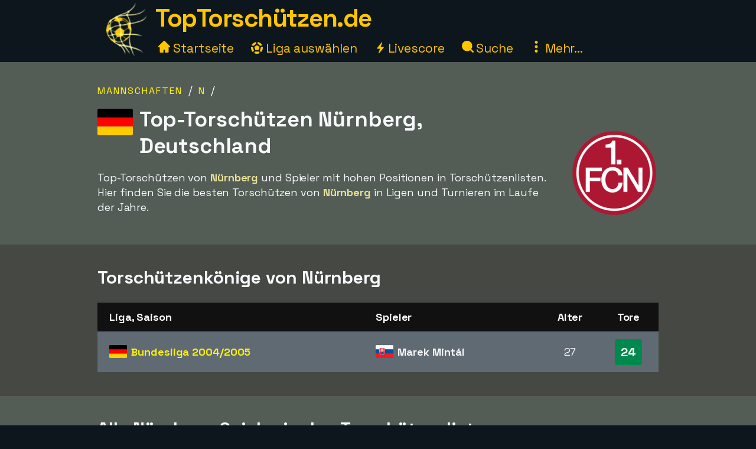

--- FILE ---
content_type: text/html;charset=utf-8
request_url: https://www.xn--toptorschtzen-4ob.de/mannschaft/nurnberg
body_size: 24684
content:



<!DOCTYPE html>
<html xml:lang="de" lang="de" dir="ltr">
	<head>
		













<!-- Google tag (gtag.js) -->
<script async src="https://www.googletagmanager.com/gtag/js?id=G-3Q6YTTLNC4"></script>
<script>
  window.dataLayer = window.dataLayer || [];
  function gtag(){dataLayer.push(arguments);}
  gtag('js', new Date());
  gtag('config', 'G-3Q6YTTLNC4');
</script>

<title>Torschützen | TopTorschützen.de</title>
<meta charset="utf-8">
<META NAME="description" CONTENT="">
<META NAME="robots" CONTENT="index,follow">
<META name="robots" CONTENT="noodp,noydir">
<META NAME="Author" CONTENT="TopTorschützen.de">
<meta name="viewport" content="width=device-width, initial-scale=1, minimum-scale=1">
<meta name="theme-color" content="#0D161D">


<link rel="alternate" hreflang="de" href="https://www.xn--toptorschtzen-4ob.de/mannschaft/nurnberg" /><link rel="alternate" hreflang="en" href="https://www.topscorersfootball.com/team/nurnberg" /><link rel="alternate" hreflang="es" href="https://www.goleadores.es/equipo/nurnberg" /><link rel="alternate" hreflang="fr" href="https://www.meilleursbuteurs.fr/equipe/nurnberg" /><link rel="alternate" hreflang="it" href="https://www.topmarcatori.it/squadra/nurnberg" /><link rel="alternate" hreflang="nl" href="https://www.topscorervoetbal.nl/team/nurnberg" /><link rel="alternate" hreflang="sv" href="https://www.skytteligor.se/lag/nurnberg" />
<link rel="shortcut icon" href="/static/images/icons/skytteligor_favicon.ico">
<link rel="preload" as="script" href="https://www.googletagmanager.com/gtag/js?id=G-3Q6YTTLNC4">
<link rel="dns-prefetch" href="https://www.googletagmanager.com/" >
<link rel="preconnect" href="https://fonts.gstatic.com">
<link rel="preconnect" href="https://fonts.googleapis.com">
<link rel="preconnect" href="https://pagead2.googlesyndication.com">
<link rel="preconnect" href="https://tpc.googlesyndication.com">
<link rel="preconnect" href="https://www.google-analytics.com">


<link rel="preload" as="style" href="https://fonts.googleapis.com/css2?family=Space+Grotesk:wght@300..700&display=swap">
<link rel="stylesheet" href="https://fonts.googleapis.com/css2?family=Space+Grotesk:wght@300..700&display=swap" media="print" onload="this.media='all'">

<style>#bodyMilk,body{background-color:var(--site-bg-g1)}a,a span,h1,h2,h3,h4{font-weight:700}body,form{margin:0;padding:0}#allTeamsLetters .team-count,#bodyMilk,#liveMatchesYesterday,#menuBtn,#mobMenu,#mobSwitchLeague,.not-desktop{display:none}.breadcrumbs a,.btn,a,a span{text-decoration:none}#allTeams .letter-links,#deskLeagueMenu li,#playersRoot>div,.live-match,.match-details-comp,.nationalities>div{page-break-inside:avoid}:root{--text-color-main:#F7F9FB;--text-color-inv:#000;--text-color-2:#ffc600;--text-color-uplift:#E5E098;--site-bg-g1:#0D161D;--site-bg-g2:#464844;--site-bg-g3:#535c55;--site-bg-g4:#F7F9FB;--site-bg-g5:#aa8f18;--link-color:#fff20e;--link-color-hover:#ffd627;--btn-color-bg:#ffd627;--btn-color-border:#ffd627;--btn-color:#000;--btn-color-hover-bg:#fff20e;--btn-color-hover:#493200;--tbl-row-head:#111;--tbl-row-head-color:#fff;--tbl-row:#4b4d52;--tbl-row-odd:#5f6a72;--tbl-row-border:#666;--tbl-text-color:#F7F9FB;--tbl-link:#fff20e;--tbl-link-hover:#E9C300;--footer-bg:#0D161D;--footer-color:#F7F9FB;--footer-link-color:#ffc600;--goal-bg:#00894c;--goal-color:#fff;--red-card-color:#e34d34;--palish:#fff9ea;--success:#65ad1c;--success-color:#000;--highlight:#4c8076;--highlight-border:#64baaa;--highlight-color:#ffc600;--highlight-2:#bf5748;--highlight-2-color:#F7F9FB;--highlight-negative-color:#ffc3ad}b,body,button,div,i,input,select,span,table,td,textarea{font-family:'Space Grotesk',sans-serif,Arial,Tahoma,verdana;font-size:18px;letter-spacing:-.1px;color:var(--text-color-main);line-height:1.43}a,a b,a span,a span.not-mobile,a strong{color:var(--link-color)}#bodyMilk{position:fixed;top:0;left:0;width:100vw;height:100vh;opacity:.7;z-index:1000;overflow:hidden}h1,h2,h3,h4{font-family:'Space Grotesk',sans-serif,Arial}h1{font-size:36px;margin:15px 0 8px;line-height:125%}h2{font-size:30px;margin:15px 0 6px}h3{font-size:26px;margin:10px 0 1px}.btn-xl,h4{font-size:22px}h4{margin:5px 0 1px;padding-top:6px}a:active,a:focus,a:hover{color:var(--link-color-hover);outline:0}a.palish{color:var(--palish)!important}.table th,.table th span{color:var(--tbl-row-head-color)}a.dashed{border-bottom:1px dashed;font-weight:400}#playerTrivia b,.trivia-block .cnt b,p b,p strong{color:var(--text-color-uplift)}.clearer{clear:both}.text-center{text-align:center!important}.breadcrumbs,.league-info .winner.add{margin-top:15px}.breadcrumbs a{letter-spacing:2px;text-transform:uppercase;font-size:16px;font-weight:400}#liveMatches h2 a.dashed,#playerTbl .team-team,.fatty,.front-scorer-table td.first,.info-lbl,.live-top-scorers-pop .player,.match-details-pop .match-event .important-event,.match-details-pop .match-event .scorer,.wiki-lbl{font-weight:700}#goldenBootWinnersAllTbl tr,button{cursor:pointer}.btn{display:inline-block;padding:5px 18px;margin-bottom:0;font-weight:700;line-height:1.42857143;text-align:center;white-space:nowrap;vertical-align:middle;border:1px solid transparent;border-radius:4px;-ms-touch-action:manipulation;touch-action:manipulation;cursor:pointer;-webkit-user-select:none;-moz-user-select:none;-ms-user-select:none;user-select:none;background-image:none}.table th,th{text-align:left}.btn-xl{padding:8px 20px}.btn-lg{padding:6px 20px;font-size:20px}.btn-sm{padding:6px 12px;font-size:16px}.btn-xs{padding:4px 8px;font-size:16px}.btn-primary{background-color:var(--btn-color-bg)!important;border-color:var(--btn-color-border);color:var(--btn-color)}.btn-primary:active,.btn-primary:focus,.btn-primary:hover{background-color:var(--btn-color-hover-bg)!important;color:var(--btn-color-hover)}.btn-secondary,.btn-secondary:focus{background-color:var(--btn-color);border-color:var(--btn-color-bg);color:var(--btn-color-bg)}#fixedAdWrapper,#switchSite,.btn-select-options,header{background-color:var(--site-bg-g1)}.btn-secondary:active,.btn-secondary:hover{color:var(--btn-color-hover-bg);border-color:var(--btn-color-hover-bg)}.btn .arrow-down{border:solid var(--btn-color-bg);border-width:0 3px 3px 0;display:inline-block;padding:4px;margin-left:6px;margin-bottom:2px;transform:rotate(45deg);-webkit-transform:rotate(45deg)}.list-row,.table td,.table th{border-top:1px solid var(--tbl-row-border)}.btn-select-wrap{width:fit-content;margin:0 auto;position:relative}.btn-select-options{display:none;position:absolute;text-align:left;z-index:5;padding:15px 5px;margin-top:2px;width:auto;max-height:350px;overflow-x:hidden;overflow-y:auto;-webkit-box-shadow:0 0 30px var(--site-bg-g4);-moz-box-shadow:0 0 30px var(--site-bg-g4);box-shadow:0 0 30px var(--site-bg-g4)}.btn-row,.gen-disclaimer,.gen-last-update,.highlight-block,.img-credits-tag,.menu-top-leagues,.submenu-item,.submenu-items,.tab-item{text-align:center}.btn-select-options .option{padding:5px 10px 5px 20px}.btn-row{width:100%;padding:10px 0 20px}.btn-row .btn{margin-left:5px;margin-right:5px;margin-top:10px}.table-responsive{overflow-x:auto;max-width:100vw}.table{width:100%;max-width:100%;margin-bottom:20px;border-spacing:0;border-collapse:collapse}.table td,.table th{padding:12px 6px}.table th{background-color:var(--tbl-row-head)!important;font-weight:700}.list-row,.table td{background-color:var(--tbl-row)}.list-row,.table td,.table td span{color:var(--tbl-text-color)}#siteHeadText a,.menu-item a{color:var(--text-color-2);text-decoration:none}.front-top-league .player-row.odd,.list-row.row2nd,.live-match.ns,.match-details-pop .match-events .match-event:nth-child(odd),.player-season-goals-pop .match-with-goal:nth-child(odd),.table-striped .row2nd>td{background-color:var(--tbl-row-odd)}.table.table-spacious td,.table.tbl-spacious th{padding:20px 6px}.table td:first-of-type,.table th:first-of-type{padding-left:20px!important}td.take-space-col{min-width:160px}td.take-medium-space-col{min-width:200px}td.take-large-space-col{min-width:300px}#playerTbl .td-league,td.no-wrap,td.no-wrap-always{white-space:nowrap}td.no-wrap-ellipses{white-space:nowrap;overflow:hidden;text-overflow:ellipsis}.list-row{padding:20px 15px;margin:0}.form-control{display:block;width:100%;height:40px;padding:6px 12px;font-size:18px;color:var(--site-bg-g1);background-color:var(--palish)!important;border:1px solid var(--text-color-2);border-radius:4px;-webkit-box-shadow:0 0 0 .1rem var(--palish);box-shadow:0 0 0 .1rem var(--palish)}.form-control:focus{outline:0;-webkit-box-shadow:0 0 0 .1rem var(--text-color-2);box-shadow:0 0 0 .1rem var(--text-color-2)}input.form-control{padding:0 12px}textarea.form-control{height:auto}input[type=checkbox]{zoom:180%;vertical-align:middle;margin-top:2px}input[type=checkbox]:checked{accent-color:var(--highlight-color)}.tab-menu{display:flex;flex-wrap:wrap;padding-left:0;margin:20px 0 10px;list-style:none;height:46px;width:950px}.tab-item{width:25%;margin:0;border-bottom:1px solid var(--site-bg-g4);cursor:pointer;text-decoration:none;font-weight:700;color:var(--site-bg-g4)}.tab-item,.tab-item *{font-size:23px}.tab-menu.two-items .tab-item{width:50%}.tab-menu.three-items .tab-item{width:33.33%}.tab-item.active{border-bottom:8px solid var(--link-color);color:var(--link-color);margin-bottom:-3px}.label{display:inline;padding:6px 12px;font-weight:700;color:var(--text-color-inv);border-radius:4px}.label-success{background-color:var(--success);color:var(--tbl-text-color)}.highlight-block{width:90%;margin:20px auto;padding:20px 5%;font-style:italic;background-color:var(--highlight);border:1px solid var(--highlight-border)}.highlight-block.error{background-color:var(--highlight-2);color:var(--highlight-2-color);border-color:var(--highlight-negative-color)}.goals{background-color:var(--goal-bg);color:var(--goal-color)!important;font-weight:700;font-size:20px!important;padding:8px;width:30px;max-width:30px;margin:0 auto;border-radius:4px}.goals.minor{padding:6px 4px}#switchSite,.content-block.ad{padding:10px 30px}.gen-last-update{font-size:20px;font-style:italic;margin-top:10px;width:100%}.gen-disclaimer{font-style:italic;margin-top:30px}.minor-remark{font-size:15px!important;font-style:italic}.img-credits-wrapper{position:relative}.img-credits-wrapper .img-credits{position:absolute;right:12px;bottom:6px;font-size:36px;color:#fff;cursor:pointer;text-shadow:0 0 .4em #555,0 0 .4em #555,0 0 .4em #555,0 0 .4em #555;z-index:10}.img-credits-tag{padding:5px 10px;font-size:16px;background-color:#333;position:absolute;right:10px;bottom:18px;width:max-content;text-shadow:none;z-index:20}.ac-teaser-head,.ac-teaser-pub{text-shadow:0 0 .8em #000,0 0 .8em #000,0 0 .8em #000,0 0 .8em #000}#playerGraphSelect,.popup-container{position:fixed;top:50%;transform:translate(-50%,-50%);padding:4px;z-index:1200;display:none}.popup-container{width:500px;left:50%;background-color:var(--site-bg-g5);border-radius:2px;box-shadow:0 0 50px 50px var(--site-bg-g1)}#deskLeagueMenu .close,#playerGraphSelect .close,#searchContainer .close,#subMenu .close,.popup-container .close{position:absolute;right:-15px;top:-15px;width:34px;font-family:verdana;text-align:center;cursor:pointer;background-color:var(--btn-color-bg);color:var(--btn-color);border:2px solid var(--btn-color);border-radius:4px;font-size:22px;font-weight:700;z-index:1201}.popup-container.toohigh{height:94vh;overflow-x:hidden;overflow-y:auto}.popup-container.toohigh .close{top:2px;right:2px}header{position:fixed;left:0;top:0;width:100%;height:102px;z-index:999}#siteHead{width:950px;margin:0 auto}#siteHeadLogo,#siteHeadTextMenu{float:left}#siteHeadLogo img{height:90px;margin:5px 15px 0}#siteHeadText{margin:1px 0 0;height:50px}#siteHeadText a{font-size:42px;font-weight:700;letter-spacing:-1.5px}#desktopMenu{margin:22px 0 0;clear:both}.menu-items{margin:-6px 0 0 5px}.menu-item{display:inline-block;margin-right:24px}.menu-items.mbf .menu-item{margin-right:18px}.menu-item a{font-weight:400;font-size:21px}.menu-item .icon{width:20px;height:20px;display:inline-block}.menu-item .icon.eba{margin-bottom:-2px}.menu-item .icon.era{margin-right:-2px}#deskLeagueMenu,#searchContainer,#subMenu{display:none;width:fit-content;background-color:var(--site-bg-g3);z-index:1100;position:absolute;top:80px;left:50%;transform:translate(-50%,0);border-radius:2px;box-shadow:0 0 50px 50px var(--site-bg-g1)}#deskLeagueMenu .btn-row{padding-bottom:40px}#deskLeagueMenu ul{list-style:none;margin-top:5px;padding:0 40px;overflow:hidden;-webkit-column-count:2;-moz-column-count:2;column-count:2}#deskLeagueMenu li{margin-bottom:10px;padding-top:5px;display:flow-root}#deskLeagueMenu li a{font-size:20px}#deskLeagueMenu li .multi{color:var(--palish);font-weight:700;display:inline;font-size:20px}.menu-top-leagues{width:882px;margin:0 auto;padding:10px 5px}.menu-top-league{float:left;width:200px;margin:10px;cursor:pointer}.menu-top-league-logo{background-color:var(--site-bg-g4)!important;padding:10px 10px 6px;border-radius:4px}.menu-top-league-logo img{max-height:70px;max-width:180px}.menu-all-leagues{width:950px;margin:15px auto 0;font-weight:700}#subMenu{height:fit-content}.submenu-items{width:918px;margin:0 auto;padding:30px}.submenu-item{width:389px;height:100px;margin:10px;padding:15px 30px 10px 20px;float:left;background-color:var(--site-bg-g2)!important;border-radius:4px}.history-pager .arrow,.match-details-pop .teams-result .match-score,.submenu-item a{font-size:24px}.live-match .col-teams .home-team,.submenu-desc{margin:5px 0}.multi-league{padding-left:54px;margin:5px 0}.search,.search-input{margin:0 auto;text-align:center}#searchContainer{width:890px;height:775px}.search{padding:45px 30px 20px}.search-input{width:500px;font-size:22px;display:table-cell;line-height:40px;padding:2px 10px;border:1px solid #ced4da;border-radius:4px}.search-close-btn{display:table-cell;margin-left:20px;padding:8px 20px;margin-top:-5px}#gadRespBottom ins,#gadRespTop ins,#searchRes,.middle-top-ad{margin:0 auto}#searchRes{width:810px;padding:0 40px}#searchRes .search-col{width:49%;float:left;padding-left:1%}#searchRes .search-col .search-head{font-size:22px;font-weight:700;margin-bottom:10px}#searchRes .search-col i{font-size:18px}#searchRes .search-col .search-res{max-height:400px}#searchRes .search-col .search-res>div{margin:2px 0 12px}#searchRes .search-col .search-country{font-size:16px;font-style:italic}main{width:100%;margin-top:80px}.content-row:nth-child(2n),.live-match .match-time.ns{background-color:var(--site-bg-g2)}#allTeamsLetters,.content-row:nth-child(odd){background-color:var(--site-bg-g3)}.content-block{background-color:transparent;width:950px;margin:0 auto;padding:20px 30px}.front-top-league-top,.league-logo{background-color:var(--site-bg-g4)}.content-block.slim-jim{padding:0 30px}.content-block p a,.text-block a{font-weight:400;text-decoration:underline 0.2px}.content-block p a.btn,.text-block a.btn{font-weight:700;text-decoration:none}.content-row-tab-item .content-block{padding:20px 0 30px}.middle-top-ad{text-align:center}.middle-top-ad.league,.trivia-block.top-trivia{margin-top:25px}.middle-bottom-ad{margin:0 auto 20px;text-align:center}#gadRespBottom,#gadRespTop{height:280px}#bspaceRespTop{width:100%;height:auto}#bspaceRespTop img{width:100%;height:auto;cursor:pointer;display:block}#fixedAdWrapper{position:fixed;bottom:10px;left:0;width:fit-content;height:auto;z-index:999;max-height:80%!important}#fixedAdClose{position:relative;display:none;cursor:pointer}#fixedAdClose .close{position:absolute;right:-22px;top:-19px;width:40px;font-family:verdana;text-align:center;background-color:var(--btn-color-bg);color:var(--btn-color);border:2px solid var(--btn-color);border-radius:4px;font-size:24px;font-weight:700;z-index:100}.front-top-league{width:475px;height:auto;overflow:hidden;margin:10px 0;padding:0;position:relative;float:left}.front-top-league.first{margin-right:0}.front-top-league-top{text-align:center;cursor:pointer}.front-top-league-logo{width:216px;padding:2px 0 1px}.front-top-league-logo img{max-height:60px;padding-top:5px}.front-top-league-logo-flag{position:absolute;top:17px;right:8px}.front-top-league-logo-flag .flagsprite{box-shadow:0 0 5px #606060;-webkit-box-shadow:0 0 5px #606060;-moz-box-shadow:0 0 5px #606060}.front-top-league .player-row{width:auto;padding:15px 10px;border-top:1px solid var(--tbl-row-border);background-color:var(--tbl-row);cursor:pointer}.front-top-league .player-data{overflow:hidden!important;text-overflow:ellipsis;white-space:nowrap;padding-left:15px}.front-top-league .player-row .goals{float:right;text-align:center;margin-top:-6px;margin-right:15px}#hattricksThisYear,#teamWinnersTable,.front-scorer-table{margin-top:20px}#frontHattricks td span.flag,#hattricksThisYear td span.flag,#seasonTopScorersTbl .country-flag,.front-scorer-table td span.flag{margin-right:6px}.front-scorer-table .leaders-space{margin-top:5px}.front-more-top-scorers{font-style:italic}.front-hattricks-btn-row,.team-hattrick-seasons,.team-hist-seasons,.team-ongoing-info{text-align:center}#frontArticles .article-block{width:50%;height:284px;margin:0;padding:0;float:left;cursor:pointer}#frontArticles .article-img,.ac-teaser-img{background-size:cover;font-weight:700;height:300px;position:relative}#frontArticles .article-head{text-align:center;font-size:30px;padding:60px 25px 0;text-shadow:0 0 1.2em #000,0 0 1.2em #000,0 0 1.2em #000,0 0 1.2em #000}#frontArticles .article-head a{color:#fff}#frontArticles .articles-btn{margin:35px 0 0;text-align:center}#frontSisterSites ul{margin-left:10px;margin-top:6px;padding-bottom:0;padding-left:0}#frontSisterSites ul.two-col{column-count:2;padding-top:15px}#frontSisterSites li{list-style:none;margin-bottom:20px}#leagueAssists,#leagueHattricks,#leagueMatches,#leagueStandings,#leagueTopScorers{margin-top:40px}.league-sub-menu{width:950px;text-align:center}.league-sub-menu .menu-option{display:inline-block;margin:10px}.league-logo{float:right;margin:12px 0 10px 30px;padding:10px 10px 6px;border-radius:4px}.league-logo img{max-height:110px;max-width:175px}.player-image,.player-image img{max-width:100%}#leagueStandings .position-legend{margin:20px 10px 10px}#leagueStandings .position-legend .legend-entry{width:100%;margin:5px 0;display:flex}#leagueStandings .position-legend .legend-color{width:30px;height:30px}#leagueStandings .position-legend .legend-desc{margin:5px 10px;vertical-align:sub;font-size:16px}#leagueStandings .point-deduction{color:var(--highlight-negative-color);padding-top:6px}#leagueStandings .point-deduction sup{font-weight:700;color:inherit}.point-deductions-explained{margin:20px 10px 0;color:var(--highlight-negative-color);font-style:italic}.point-deductions-explained .point-deduction-asterix{margin-right:10px;font-size:24px;font-weight:700;font-style:normal;color:inherit}.match-round{width:100%;text-align:center;font-weight:700;font-size:26px;margin-top:30px;padding:10px 0;background-color:var(--tbl-row-head)}.live-league,.match-round-matches{column-count:2;column-gap:0;widows:1;orphans:1}.match-details-comp{display:inline-block;width:471px;min-height:55px;margin:2px;padding:8px 0 0;background-color:var(--tbl-row-odd);cursor:pointer}.live-match,.live-top-scorers-pop,.match-details-comp.not-played,.match-details-pop .match-events .match-event:nth-child(2n),.player-season-goals-pop .match-with-goal:nth-child(2n){background-color:var(--tbl-row)}.match-details-comp.no-scorers{cursor:default}.match-details-comp .match-result{font-weight:700;font-size:18px;text-align:center;padding:0 5px 2px}.match-details-comp .match-result .match-score{font-size:22px;margin-left:5px;white-space:nowrap;color:var(--link-color)}.match-details-comp.no-scorers .match-score{color:var(--text-color-main)!important}.match-details-comp .match-result .group-name{display:inline;margin-right:12px;color:var(--text-color-2);font-style:italic;font-weight:400}.match-details-comp .match-result .date{display:inline;font-style:italic;font-weight:400;font-size:15px;color:var(--palish);margin-bottom:8px}.match-details-comp .match-comment{margin-top:-2px;padding:4px 0;font-style:italic;font-weight:700;font-size:16px;text-align:center;background-color:var(--highlight-2);color:var(--highlight-2-color)}.match-details-comp .match-comment.in-progress{font-style:normal;font-weight:700}.match-details-comp .match-result .penalty-winners,.match-details-pop .penalty-winners{border-bottom:2px solid var(--success)}.match-details-pop{padding:15px 0 0}.match-details-pop .teams-result{font-weight:700;font-size:19px;text-align:center;padding:0 5px;cursor:pointer}.match-details-pop .match-in-progress,.match-details-pop .penalties{padding:10px 0;font-weight:700;text-align:center}.match-details-pop .teams-result .date{font-style:italic;font-weight:400;font-size:15px;color:var(--palish);margin-bottom:10px}.match-details-pop .match-events *{font-size:16px!important}.match-details-pop .match-in-progress{font-size:18px!important;background-color:var(--highlight-2);color:var(--highlight-2-color)}.match-details-pop .match-events .match-event{padding:10px 5px 10px 40px;border-top:1px solid var(--tbl-row-border)}.match-details-pop .match-events .match-event.away{padding-right:40px;padding-left:5px;text-align:right}.match-details-pop .match-event .scorer i{font-weight:400;color:var(--palish)}.match-details-pop .match-event .assist,.match-details-pop .match-event .assist a{font-weight:400;font-style:italic;font-size:14px!important}.match-details-pop .match-event .assist{padding-left:8px}.live-match .match-last-event .mls-red-card,.match-details-pop .match-event .red-card{background-color:var(--red-card-color);width:18px;height:22px;border-radius:4px;margin-right:5px;display:inline-block;vertical-align:text-bottom}.match-details-pop .penalty-miss,.match-details-pop .penalty-score{font-weight:700;margin-right:4px;padding:4px 8px;border-radius:15px;color:var(--highlight-2-color)}.live-match .match-time.ht,.live-match .match-time.ip,.match-details-pop .penalty-score{background-color:var(--success)}.live-match .match-last-event .mls-time,.live-match .match-time.ft,.live-match .match-time.ftr{background-color:var(--highlight-color);color:var(--text-color-inv)}.match-details-pop .penalty-miss{background-color:var(--highlight-2)}.trivia-block .head{padding:15px 0 0 25px}.trivia-block .head h2{margin:0}.trivia-block .cnt{padding:5px 25px 20px}.trivia-block .trivia-list{column-count:2;padding-top:10px}#playersRoot,.all-teams-container{-webkit-column-count:3;-moz-column-count:3}.trivia-block .trivia-list-row{padding-top:6px}.trivia-block .trivia-list-row .match{font-weight:400!important}.trivia-block .trivia-list-row .match span{text-decoration:underline;color:inherit;font-weight:400!important}#playersRoot{margin:50px 0;column-count:3}#playersRoot>div{margin:0 2px 20px 0;display:flex}.player-image{margin:30px 0 20px;position:relative}.player-image .src-tag{position:absolute;right:0;bottom:7px;background-color:#000;color:#fff;padding:5px 10px;font-size:15px}.player-image .src-tag a{color:#fff;text-decoration:underline}.player-profile-image{float:right;margin:10px 0 10px 30px}.player-profile-image img{filter:grayscale(.75) brightness(1.2);border-radius:4px}#playerTbl .league-name{display:inline}#playerTbl .td-winners,.team-table .td-winners{max-width:170px}.players-same-name{margin:20px 0}.players-same-name .psn{margin:25px 0}.players-same-name .psn .psn-name{margin-bottom:4px;font-size:20px}#playerTrivia td h4,#teamTrivia td h4{font-size:19px;margin:-4px 0 0;padding:0}.player-season-goals-pop .header{font-weight:700;font-size:22px;text-align:center;padding:20px 25px 10px;cursor:pointer}.player-season-goals-pop .match-result{padding:8px 12px}.player-season-goals-pop .match-result .match-score{font-weight:700;padding-left:4px;white-space:nowrap}.player-season-goals-pop .goal-minutes,.player-season-goals-pop .match-date{font-style:italic;font-weight:400;font-size:15px;color:var(--palish);padding-right:5px}.player-season-goals-pop .match-goals{float:right;font-weight:700;padding:5px 10px 0 5px;text-align:right;white-space:nowrap}.player-season-goals-pop .match-goals .football{filter:sepia(100%) hue-rotate(15deg);zoom:125%}.player-graph-select{text-align:center;padding:20px 0 10px;margin:0 auto;position:relative;width:fit-content}#playerGraphSelect{width:fit-content;max-width:600px;left:50%;background-color:var(--site-bg-g5);border-radius:2px;-webkit-box-shadow:0 0 50px 50px var(--site-bg-g1);-moz-box-shadow:0 0 50px 50px var(--site-bg-g1);box-shadow:0 0 50px 50px var(--site-bg-g1)}#playerGraphSelect .header{font-size:20px;font-weight:700;text-align:center;padding:15px 10px 5px}#playerGraphSelect .info{font-style:italic;font-weight:400;font-size:15px;color:var(--palish);padding-bottom:10px}.graph-top-player-container{max-width:500px;height:450px;overflow-x:hidden;overflow-y:auto;text-align:left}.graph-top-player-container .list-row{padding:10px 50px 10px 30px;white-space:nowrap}#teamContainer h1{max-width:705px}.team-logo{float:right;margin:-70px 0 10px 20px;padding:10px 0 10px 10px}.team-logo img{width:150px;height:150px}.team-table .season-header h2{font-size:24px;margin-top:5px}.team-table .team-team{margin-left:30px}.team-hattrick-seasons select,.team-hist-seasons select{width:auto;margin:20px auto}.team-nist{margin-top:50px}.team-nist-players{margin-top:30px}.team-nist-players .team-nist-p{float:left;width:33%;margin-bottom:8px}#allTeams{min-height:400px}#allTeams .letter-links{margin-top:20px;width:100%;overflow:hidden;-webkit-column-count:4;-moz-column-count:4;column-count:4}#allTeams .letter-link{margin:0 0 10px 5px;cursor:pointer}#allTeams .letter-link a{font-weight:700;text-align:center;font-size:28px;margin:0 10px}#allTeams .letter-link .team-count{font-size:18px;font-weight:400}.all-teams-change-letter-container{float:right;position:relative;margin:10px 0 0 10px}#allTeamsLetters{display:none;position:absolute;right:0;top:42px;width:600px;z-index:5;padding:12px 15px 12px 22px;text-align:center;-webkit-box-shadow:0 0 30px var(--palish);-moz-box-shadow:0 0 30px var(--palish);box-shadow:0 0 30px var(--palish);border-radius:4px}#allTeamsLetters .letter-link{margin:4px;float:left;width:31px;font-size:28px}.all-teams-container{margin-top:30px;padding-top:5px;overflow:hidden;column-count:3}.all-teams-container>div{margin:0 2px 20px 0;clear:both;page-break-inside:avoid;display:flex}.all-seasons{margin-bottom:20px}.all-seasons .league-season{margin:25px;font-size:25px;float:left}#seasonTopScorersTbl .plrs{margin-top:18px}.season-pager .p-right{float:right;margin:0 15px 10px 0}.season-pager .p-left{float:left;margin:0 0 10px 15px}.season-pager .arrow{font-size:24px;color:var(--btn-color-bg)}.nationalities{-webkit-column-count:3;-moz-column-count:3;column-count:3;padding-top:20px}.nationalities>div{margin-bottom:30px}#nationalityWinners .country-flag{margin-right:2px}.nationality-btn{margin:0 0 15px}.gb-multi{min-height:32px}#liveDayTabMenu,.live-league-container{margin-bottom:40px}#liveMatches h2{font-size:25px}#liveMatches h2 .flagsprite{margin-top:5px;margin-left:15px}.live-match{display:inline-block;width:471px;margin:2px;padding:8px 0;cursor:pointer}.live-match.ft,.live-match.ftr{background-color:var(--tbl-row-border)}.live-match.no-goals{cursor:inherit}.live-match .col-time{display:inline-block;width:80px;text-align:center;vertical-align:top;margin:15px 0 0 15px}.live-match .col-teams{display:inline-block;width:310px;vertical-align:top;font-weight:700}.live-match .col-result{display:inline-block;width:50px;vertical-align:top}.live-match .col-result>div{font-size:22px;font-weight:700;color:var(--link-color)}.live-match .match-time{display:inline-block;padding:4px 8px;font-size:16px;border-radius:4px}.live-match .match-last-event{display:none;padding:5px 0;font-style:italic;font-size:16px;text-align:center}.article-img-credits a,.live-match .match-last-event i{font-size:16px}.live-match .match-last-event.init-show{display:block}.live-match .match-last-event .mls-goal{font-weight:700;margin-right:5px;font-size:16px}.live-match .match-last-event .mls-time{border-radius:4px;padding:2px 5px;font-size:14px;font-style:normal;margin-left:7px}#liveTopScorersContainer .btn-row{position:absolute;bottom:0;left:0;padding:0 0 10px;text-align:center;background-color:var(--site-bg-g5)}.live-top-scorers-pop{padding-bottom:35px}.live-top-scorers-pop table{padding:5px}.live-top-scorers-pop .tsp-goals{background-color:var(--goal-bg);color:var(--goal-color)!important;text-align:center;font-weight:700;width:24px;padding:5px;margin:0 auto;border-radius:4px}.live-top-scorers-pop .updated{background-color:var(--highlight-color);color:var(--text-color-inv)!important;width:fit-content;font-size:14px;font-style:italic;text-align:center;padding:5px 20px;border-radius:4px;position:absolute;top:-40px;left:50%;transform:translate(-50%,0)}.info-data,.wiki-data{margin:6px 2px 8px 0;float:left;width:49%}.item-article{margin:10px 0}.item-article .ia-create{font-style:italic;color:var(--site-bg-g4);display:inline}#historyPagerWrapper{text-align:center;margin:20px 0 15px}.history-select-wrapper{width:130px;display:inline-block}.history-select-wrapper select{width:140px;display:inline-block}.history-pager{margin:0 30px;min-width:105px;display:inline-block}footer{width:100%;background-color:var(--footer-bg)}.footer{width:950px;margin:0 auto;padding:35px 20px 50px;font-style:italic}.footer a,.footer-row a{text-decoration:underline;font-weight:400;color:var(--footer-link-color)}.footer-row{padding:8px 10px;font-size:16px;color:var(--footer-color);width:100%}.ac-pub,.article-published-date{color:#f8e8e1;font-style:italic}.footer-row.links{text-align:center;margin-bottom:20px}.footer-row.links span{margin:0 20px}.footer-row.links a{font-style:normal}#switchSiteContainer{float:right;position:relative;margin:-5px 0 0 20px}#switchSiteContainer .goto-site .flagsprite{margin-top:-11px}#switchSite{display:none;position:absolute;width:max-content;z-index:3;margin-top:10px;right:0;bottom:40px;-webkit-box-shadow:0 0 60px var(--site-bg-g4);-moz-box-shadow:0 0 60px var(--site-bg-g4);box-shadow:0 0 60px var(--site-bg-g4);border-radius:4px}.mob-switch-site-btn{border:none;background-color:transparent}#matchingSites>div{margin:15px 0 25px}#matchingSites>div,#switchSite a{text-decoration:none;font-weight:700;font-style:normal}#switchSite>div span.goto-site{color:var(--link-color);cursor:pointer}#switchSite>div span.goto-site:hover{color:var(--btn-color-bg);outline:0}#feedback{width:600px;min-height:450px;margin:0 auto}.feedback-form{margin:20px 0 100px}.feedback-label{width:25%;margin:8px 15px 0 0;padding-top:4px;text-align:right;float:left}.feedback-input{width:70%;margin-top:8px;float:left}.article ul{list-style:square}.article ol li,.article ul li{margin:15px 0}.article a{text-decoration:underline 2px;font-weight:400}.ac-teaser{width:50%;height:auto;margin:0;padding:0 0 20px;float:left;cursor:pointer}.ac-teaser-head{text-align:center;font-size:28px;padding:70px 25px 0}.ac-teaser-head a{font-weight:700;color:#fff;text-decoration:none}.ac-teaser-txt{width:90%;text-align:center;margin-top:10px;font-style:italic}.ac-teaser-pub{position:absolute;right:10px;bottom:10px;font-style:italic;font-weight:700}.ac-row{width:100%;border-top:1px solid #403d34;padding:10px 0}.ac-head,.ac-txt{width:49%;float:left}.ac-head{margin-right:10px}.ac-pub{font-size:16px}.article-published-date{margin:20px 5px 5px 0;text-align:right}.article-img-wide{margin:20px auto;width:100%}.article-img-wide img{width:100%}.article-img-embed{margin:5px 0 15px 15px;float:right;width:525px}.article-img-right{margin:5px 0 15px 15px;float:right;width:450px}.article-img-right img{width:450px}.article-img-credits{font-size:16px;text-align:center}.article-writer-bio{padding:10px 15px}.article-writer-bio i{font-size:16px;color:#ddd}.quote-block{border-left:4px solid var(--link-color);padding-left:12px;margin-left:6px;font-style:italic;display:inline-block}.quote-block.as-header{font-size:20px;font-weight:700;margin-bottom:15px;padding:5px 10px}.quote-block.as-header b{color:var(--text-color-uplift);font-size:20px}.fact-highlight{display:inline-block;margin-top:10px;padding:6px 12px;font-weight:700;background-color:var(--highlight-color);color:var(--text-color-inv);border-radius:4px}.fact-highlight .gentle{background-color:var(--success);color:var(--success-color)}.svgflag{width:45px;height:34px;margin:-4px 10px 2px 0;float:left}.svgflag.double-row.active{margin-top:5px!important}.svgflag.big{width:60px;height:45px;margin:-4px 12px 2px 0}.svgflag.tiny{width:30px;height:22.5px;margin:1px 8px 2px 0}.flagsprite.big,.flagsprite.double-row,.svgflag.big,.svgflag.double-row{visibility:hidden}.flagsprite{float:left;width:90px;height:68px;zoom:50%;margin:-8px 22px 2px 0;vertical-align:text-top;line-height:68px;border-radius:4px;background:url(/static/images/flags/flag-sprite-2024.webp) no-repeat}.flagsprite.big{zoom:0.66667;margin:-2px 16px 2px 0}.flagsprite.tiny{zoom:0.3333333;margin:2px 22px 2px 0}.flagsprite.normal-double-row{margin-top:10px}.flagsprite.big.show-always,.flagsprite.double-row.show-always{visibility:visible}.flagsprite.double-row.active{margin-bottom:22px!important;margin-top:8px!important}.flagsprite.world-flag{background-position:0 0}.flagsprite.eu{background-position:0 -68px}.flagsprite.gb-eng{background-position:0 -136px}.flagsprite.es{background-position:0 -204px}.flagsprite.se{background-position:0 -272px}.flagsprite.de{background-position:0 -340px}.flagsprite.it{background-position:0 -408px}.flagsprite.fr{background-position:0 -476px}.flagsprite.nl{background-position:0 -544px}.flagsprite.pt{background-position:0 -612px}.flagsprite.gb{background-position:0 -680px}.flagsprite.be{background-position:0 -748px}.flagsprite.dk{background-position:0 -816px}.flagsprite.gr{background-position:0 -884px}.flagsprite.jp{background-position:0 -952px}.flagsprite.cn{background-position:0 -1020px}.flagsprite.mx{background-position:0 -1088px}.flagsprite.no{background-position:0 -1156px}.flagsprite.ru{background-position:0 -1224px}.flagsprite.sa{background-position:0 -1292px}.flagsprite.ch{background-position:0 -1360px}.flagsprite.gb-sct{background-position:0 -1428px}.flagsprite.tr{background-position:0 -1496px}.flagsprite.us{background-position:0 -1564px}.flagsprite.ua{background-position:0 -1632px}.flagsprite.at{background-position:0 -1700px}.flagsprite.ar{background-position:0 -1768px}.flagsprite.br{background-position:0 -1836px}.flagsprite.uy{background-position:0 -1904px}.flagsprite.ca{background-position:0 -1972px}.flagsprite.rs{background-position:0 -2040px}.flagsprite.hr{background-position:0 -2108px}.flagsprite.ci{background-position:0 -2176px}.flagsprite.ng{background-position:0 -2244px}.flagsprite.gh{background-position:0 -2312px}.flagsprite.ba{background-position:0 -2380px}.flagsprite.ge{background-position:0 -2448px}.flagsprite.co{background-position:0 -2516px}.flagsprite.eg{background-position:0 -2584px}.flagsprite.il{background-position:0 -2652px}.flagsprite.py{background-position:0 -2720px}.flagsprite.pe{background-position:0 -2788px}.flagsprite.ga{background-position:0 -2856px}.flagsprite.pl{background-position:0 -2924px}.flagsprite.cm{background-position:0 -2992px}.flagsprite.fi{background-position:0 -3060px}.flagsprite.cz{background-position:0 -3128px}.flagsprite.si{background-position:0 -3196px}.flagsprite.sk{background-position:0 -3264px}.flagsprite.hu{background-position:0 -3332px}.flagsprite.ro{background-position:0 -3400px}.flagsprite.bg{background-position:0 -3468px}.flagsprite.ie{background-position:0 -3536px}.flagsprite.is{background-position:0 -3604px}.flagsprite.dz{background-position:0 -3672px}.flagsprite.ma{background-position:0 -3740px}.flagsprite.kr{background-position:0 -3808px}.flagsprite.sn{background-position:0 -3876px}.flagsprite.cl{background-position:0 -3944px}.flagsprite.za{background-position:0 -4012px}.flagsprite.au{background-position:0 -4080px}.flagsprite.nz{background-position:0 -4148px}.flagsprite.al{background-position:0 -4216px}.flagsprite.gn{background-position:0 -4284px}.flagsprite.gm{background-position:0 -4352px}.flagsprite.cd{background-position:0 -4420px}.flagsprite.ve{background-position:0 -4488px}.flagsprite.pa{background-position:0 -4556px}.flagsprite.cv{background-position:0 -4624px}.flagsprite.ao{background-position:0 -4692px}.flagsprite.ml{background-position:0 -4760px}.flagsprite.ir{background-position:0 -4828px}.flagsprite.td{background-position:0 -4896px}.flagsprite.ec{background-position:0 -4964px}.flagsprite.mk{background-position:0 -5032px}.flagsprite.big.extra-top-margin{margin-top:6px}@media (max-width:950px){.front-top-leagues,.list,.live-league-container,.table,.table-responsive{width:100vw;margin-left:-10px}#frontArticles,.front-top-league.first{margin-right:0}#leagueAssists,#leagueHattricks,#leagueMatches,#leagueStandings,#leagueTopScorers,#playersRoot{margin-top:20px}.match-details-comp .match-result .match-score,.match-details-pop .teams-result,b,body,div,i,input,select,span,table,td,textarea{font-size:18px}select{max-width:92vw}h1{font-size:24px}#liveMatches h2,.trivia-block .head h2,h2{font-size:22px}.match-details-pop .teams-result .match-score,.tab-item,.tab-item *,h3{font-size:20px}#desktopMenu,.not-mobile{display:none}#menuBtn,.item-article .ia-create,.not-desktop{display:block}@media (max-width:349px){.hide-tiny-w{display:none}}@media (min-width:667px){.not-mobile.allow-wide{display:table-cell}}.btn{white-space:nowrap;overflow:hidden;text-overflow:ellipsis;max-width:80vw}.table{max-width:100vw}.table-responsive .table{max-width:inherit;margin-left:0}.table td:first-of-type,.table th:first-of-type{padding-left:10px!important}td.no-wrap{white-space:normal}#leagueStandings .position-legend .legend-desc,#mobMenu li,#mobSwitchLeague li,.front-scorer-table td.first,.search-res>div{overflow:hidden!important;text-overflow:ellipsis;white-space:nowrap}@media (max-width:550px){.player-data,.table td,.table td b,.table td div,.table td span{font-size:16px}td.take-medium-space-col{min-width:180px}}.list-row{padding:18px 8px}.form-control{width:200px}.form-control.tbl-head{width:auto;height:auto;padding:6px 4px;font-size:16px;max-width:160px}@media (max-width:420px){.table-small-font th,.table.table-small-font td{font-size:14px!important}.form-control.tbl-head{max-width:125px}}.tab-menu{height:36px;width:100vw;margin:25px 0 15px}.tab-item.active{border-bottom:6px solid var(--link-color);margin-bottom:-2.5px}.highlight-block{width:94%;padding:10px 2%;margin:10px auto;font-size:16px}.gen-disclaimer,.gen-last-update,.match-details-comp .match-result,.player-season-goals-pop .match-with-goal *{font-size:16px}.goals{font-size:18px!important;padding:6px}.goals.minor{padding:5px 3px}.popup-container{width:92vw;padding:6px;-webkit-box-shadow:0 0 10px 10px var(--site-bg-g1);-moz-box-shadow:0 0 10px 10px var(--site-bg-g1);box-shadow:0 0 10px 10px var(--site-bg-g1)}.popup-container .close{right:-5px;top:-20px}header{height:60px}#siteHead{width:100%;margin:4px 0 0 5px}#siteHeadLogo img{height:50px;margin:0 2px 0 0}#siteHeadText{padding:6px 0 0}#siteHeadText a{font-size:32px}@media (max-width:450px){#siteHeadText a{font-size:28px}}@media (max-width:400px){.tab-item,.tab-item *{font-size:18px}#siteHeadText a{font-size:26px}}@media (max-width:375px){#siteHeadText a{font-size:24px}}#mobMenu{background-color:var(--site-bg-g1);position:absolute;top:0;left:0;width:350px;z-index:2000;padding-bottom:40px}@media (max-width:400px){#mobMenu{width:325px}}@media (max-width:350px){#mobMenu{width:280px}}#mobMenu ul,#mobSwitchLeague ul{list-style:none;margin:20px;padding:0;height:inherit}#mobMenu img{zoom:70%}#mobMenu li{margin-bottom:10px;padding-top:4px}#mobMenu li a{color:var(--text-color-2)}#mobMenu li .not-desktop,#mobSwitchLeague li .not-desktop{display:inline;color:var(--btn-color-bg)}#mobMenu .icon{width:18px;height:18px;display:inline-block;margin-right:2px;margin-bottom:-2px}#mobMenu li:last-of-type,#mobSwitchLeague li:last-of-type{padding-bottom:50px}#menuBtn{float:left;width:28px;height:22px;background-color:var(--palish);border:1px solid transparent;border-radius:4px;margin:10px 10px 0 2px;padding:4px 5px}#menuBtn .menu-line{background-color:#555;width:22px;height:2px;border-radius:1px;margin:4px 3px}#mobMenuUl a,.multi{font-size:18px;font-weight:700;text-decoration:none}.multi-league{margin-bottom:8px}#mobMenu .all-leagues-header{font-size:22px;font-weight:700;border-top:1px solid #555;padding-top:7px}#feedback,#mobSwitchLeague .all-leagues,.article-img-right img,.article-img-wide img,.menu-top-leagues{width:100%}.menu-top-league{width:46.25%;margin:5px}.menu-top-league-logo{padding:10px 6px 6px;-webkit-box-shadow:none;-moz-box-shadow:none;box-shadow:none}.menu-all-leagues{width:100%;text-align:center;font-size:26px}#searchContainer{position:fixed;left:0;top:0;height:100vh;width:100vw;transform:translate(0,0);padding:0;overflow-x:auto}#searchContainer .close{right:3px;top:3px}#searchContainer .search{padding:40px 0 0}#searchRes{width:94%;padding:0 10px}#searchRes .search-col{width:99%;margin-top:30px;float:none;padding:0 20px;box-sizing:border-box}#searchRes .search-head,.ac-row,.item-articles,.team-nist,.wiki-source{text-align:center}#searchRes .no-found{text-align:center;width:100%}.search-col .search-res{max-height:none!important}.search{margin:10px auto 0;width:90vw}.search-input{width:84%;font-size:18px;display:inherit}main{margin-top:35px}.content-block{width:100%;margin:0 auto;padding:15px 10px;box-sizing:border-box}.content-block.ad{padding:10px 0}#switchSiteContainer button,.content-block.slim-jim{padding:0}#gadRespBottom,#gadRespTop{margin-left:-10px;height:calc(100vw*.832)}#bspaceRespTop{width:100vw;max-width:100vw}#bspaceRespTop img{width:96%;margin:0 2%}#fixedAdWrapper{bottom:50px;width:100%}#fixedAdWrapper #gadRespBottom{margin:0 auto}#fixedAdClose .close{right:unset;left:1px;top:1px;font-size:22px;width:35px}.front-top-league{width:100%;height:auto;float:none;margin:10px 0}.front-top-league .player-data{padding-left:0}.front-top-league .player-row .goals{margin-right:-2px}.front-scorer-table td.first{max-width:170px;font-weight:400;padding-left:8px}.front-scorer-table .leaders-space{margin-top:8px}@media (max-width:340px){.front-scorer-table td.first{max-width:160px}}#frontArticles{float:none;width:100%}#frontArticles h2{margin-bottom:15px}#frontSisterSites{float:none}#frontSisterSites ul{margin-left:0}#frontSisterSites ul.two-col{-webkit-column-count:1;-moz-column-count:1;column-count:1;padding-left:20px}#frontSisterSites li{margin-bottom:20px}.league-sub-menu{margin:10px -10px 6px;width:100vw}.league-sub-menu .menu-option{margin:2px}.league-sub-menu .menu-option:first-of-type{margin-left:2px}.league-sub-menu .menu-option:last-of-type{margin-right:2px}.league-sub-menu .menu-option .btn-lg{font-size:17px;padding:6px 10px}@media (max-width:400px){.league-sub-menu .menu-option .btn-lg{font-size:16px;padding:6px 8px}}@media (max-width:499px){#leagueTopAssistsTbl .td-player,#leagueTopScorersTbl .td-player{width:170px;max-width:170px}#leagueTopAssistsTbl .td-nationality,#leagueTopScorersTbl .td-nationality{width:150px;max-width:150px}@media (max-width:419px){#leagueTopAssistsTbl .td-player,#leagueTopScorersTbl .td-player{width:160px;max-width:160px}}@media (max-width:390px){#leagueTopAssistsTbl .td-nationality,#leagueTopAssistsTbl .td-player,#leagueTopScorersTbl .td-nationality,#leagueTopScorersTbl .td-player{width:135px;max-width:135px}}}.league-logo{margin-left:20px;margin-right:10px}.league-logo img{max-height:100px;max-width:100px}.league-info .winner.add{margin-top:10px}#leagueStandings .position-legend .legend-entry{display:flex}#leagueStandings .position-legend .legend-color{width:28px;height:28px}#leagueStandings .position-legend .legend-desc,.point-deductions-explained{font-size:14px}.match-round{width:100vw;margin-left:-10px;font-size:22px}.match-round-matches{column-count:1;margin-left:-10px;margin-right:-10px}.match-details-comp{width:100%;margin-left:0;margin-right:0}.match-details-comp .match-result .date{font-size:15px}.match-details-pop{width:100%;padding-top:10px}.match-details-pop .teams-result .date{margin-bottom:5px}@media (max-height:700px){.match-details-pop .match-events .match-event{padding-top:8px;padding-bottom:8px}}.trivia-block .head{padding:15px 0 0}.trivia-block .cnt{padding:5px 0 20px}.live-league,.trivia-block .trivia-list{column-count:1}#playersRoot{-webkit-column-count:1;-moz-column-count:1;column-count:1;padding-left:20px}@media (max-width:500px){#playerTbl .td-winners,.hide-tiny-width{display:none}#playerTbl .td-league{white-space:normal;width:auto}#playerTbl .team-team{margin-top:5px;margin-left:0}#playerTbl .league-name strong{font-size:16px}}.player-image{margin:20px 0 10px -10px}.player-image img{width:100vw;max-width:unset}.player-image .src-tag{bottom:-7px;right:-7px;font-size:13px}#playerTrivia td h4,#teamTrivia td h4{font-size:17px}.scorer-graph-wrapper{overflow-x:auto;max-width:100vw;margin-left:-10px}.scorer-graph-wrapper canvas{min-width:800px}#playerGraphSelect{width:92vw;max-height:94vh}#playerGraphSelect .close{right:-6px}.graph-top-player-container{width:92vw;margin-left:0}.graph-top-player-container .list-row{padding:10px 15px}@media (max-height:599px){#playerGraphSelect .close{top:-6px}.graph-top-player-container{max-height:70vh}}#teamContainer h1{max-width:none}.team-logo{margin-top:0}.team-table .team-team{margin-left:10px}.team-nist-players .team-nist-p{float:none;width:100%;margin-bottom:15px;text-align:center}#allTeams .letter-links{-webkit-column-count:3;-moz-column-count:3;column-count:3}@media (max-width:767px){#frontArticles .article-block{width:100vw;height:auto;float:none;margin:0 0 0 -10px}#allTeams .letter-links{-webkit-column-count:2;-moz-column-count:2;column-count:2;width:95%}}.all-teams-container{margin-top:10px;-webkit-column-count:1;-moz-column-count:1;column-count:1;padding-left:20px}.all-teams-change-letter-container{float:none;text-align:center}#allTeamsLetters{width:85vw;top:40px;left:0;padding:12px}#allTeamsLetters a{display:inline-block;margin:6px 0;min-width:18px!important}@media (min-width:768px){.front-top-league{width:50%;float:left}#frontSisterSites ul.two-col{-webkit-column-count:2;-moz-column-count:2;column-count:2}#allTeamsLetters{width:495px}}.nationalities{-webkit-column-count:1;-moz-column-count:1;column-count:1;padding:20px 0 0 25px}@media (min-width:500px){#siteHeadText{padding-top:9px}#playersRoot,.all-teams-container,.nationalities{-webkit-column-count:2;-moz-column-count:2;column-count:2}}#liveDayTabMenu{margin:0 -10px 50px}.live-league-container h2{margin-bottom:18px}.live-match{width:100%;margin:5px 0;position:relative}.live-match .col-time{width:auto;position:absolute;margin:0;top:-6px;left:5px}.live-match .col-teams{width:88vw;padding:10px 0 0 10px}.live-match .col-result{width:auto}.live-match .match-time{padding:1px 8px;font-size:15px}.live-top-scorers-pop{width:100%;padding-bottom:50px}.live-top-scorers-pop .team-name{font-weight:400}.live-top-scorers-pop table{width:inherit;margin:0}.live-top-scorers-pop .updated{font-size:13px;top:-20px;padding:5px 10px}@media (max-height:750px){.live-top-scorers-pop table td{padding:7px 6px}}.league-wiki-data,.team-wiki-data{margin:30px 0;text-align:center}.info-data,.wiki-data{width:100%;margin:10px 0;text-align:center}.item-article{margin:10px}#historyPagerWrapper{margin:20px 0}.history-select-wrapper select{width:130px;height:35px;font-size:16px}.history-lbl{display:inline-block;padding-right:6px}.footer{width:100%;margin-bottom:45px;box-sizing:border-box}.footer-row.links span{margin-bottom:10px;display:inline-block}#mobSwitchLeagueClose,.footer-switch-league{position:fixed;bottom:0;left:0;width:100%;background-color:var(--text-color-2);text-align:center;padding:4px 0;z-index:999;box-shadow:0 0 2px 1px var(--tbl-link-hover)}#mobSwitchLeague{display:none;position:fixed;top:58px;left:0;height:100%;background-color:var(--site-bg-g3);overflow-x:hidden;overflow-y:auto;width:100vw;padding-top:5px;border-top:4px solid var(--btn-color-bg)}#mobSwitchLeague li{margin-bottom:12px}#mobSwitchLeague a,.multi{font-size:18px;font-weight:400}#mobSwitchLeague li .multi{color:#eee;font-weight:700;display:inline}#mobSwitchLeagueAll ul{padding-bottom:65px}#mobSwitchLeagueAll li a{font-size:19px;text-decoration:none;font-weight:700}#switchSiteContainer{bottom:5px;right:0;margin:0 5px 20px 30px}#switchSiteContainer .mob-switch-site-btn .flagsprite{margin:25px 0 0 15px}#switchSite{right:5px;bottom:40px;font-style:normal}.ac-teaser{width:100vw;height:auto;float:none;padding-bottom:30px}.ac-teaser-txt{width:90%;padding:0 20px}.ac-head,.ac-txt{float:none;width:100%}.ac-head{margin:6px 0}.article{padding:0 10px 0 5px}.article-img-embed,.article-img-right,.article-img-wide{margin:5px auto 15px;width:100%;float:none}.img-credits-wrapper .img-credits{right:2px;bottom:2px;font-size:30px}.img-credits-tag{right:3px;bottom:10px;max-width:86vw}.svgflag.big{margin-top:5px}.svgflag.tiny-mobile{width:30px;height:22.5px;margin:1px 8px 2px 0}.flagsprite.tiny-mobile{zoom:0.3333333;margin:1px 22px 2px 0}}</style>


<meta name="google-site-verification" content="UoHDvfSC-PgmG4rQPIWZ08KB5TCm5Amf1bOdII_FR24">

<meta name="msvalidate.01" content="2ACE50B69B29CD9A4B79DBCE1650801A">


<META NAME="netinsert" CONTENT="752.0.1.10.1.1">
<!-- Open Graph data -->
<meta property="og:title" content="Torschützen | TopTorschützen.de">
<meta property="og:description" content="">
<meta property="og:site_name" content="TopTorschützen.de">
<meta property="og:url" content="https://www.xn--toptorschtzen-4ob.de/mannschaft/nurnberg">
<meta property="og:image" content="https:/static/topscorer-default-site-img.jpg">
<meta property="og:type" content="website">





<svg width="0" height="0" class="hidden">
    <symbol fill="#ffc600" version="1.0" id="icon-search-magnifier" xmlns="http://www.w3.org/2000/svg" xmlns:xlink="http://www.w3.org/1999/xlink" enable-background="new 0 0 64 64" xml:space="preserve"
            viewBox="0 0 64 64">
    <path d="M62.828,57.172L50.402,44.746C53.902,40.07,56,34.289,56,28C56,12.535,43.465,0,28,0S0,12.535,0,28
	s12.535,28,28,28c6.289,0,12.074-2.098,16.75-5.598l12.422,12.426c1.562,1.562,4.094,1.562,5.656,0S64.391,58.734,62.828,57.172z"></path>
  </symbol>
    <symbol fill="#ffc600" xmlns="http://www.w3.org/2000/svg" viewBox="0 0 16 16" id="icon-top-scorers-football">
        <path d="M16 8C16 10.3005 15.029 12.3742 13.4744 13.8336L12.0147 11.8244L13.4959 7.26574L15.8592 6.49785C15.9516 6.98439 16 7.48655 16 8Z"></path>
        <path d="M10.3966 13L11.8573 15.0104C10.7134 15.6411 9.39861 16 8 16C6.60139 16 5.28661 15.6411 4.14273 15.0104L5.60335 13H10.3966Z"></path>
        <path d="M0 8C0 10.3005 0.971022 12.3742 2.52556 13.8336L3.98532 11.8244L2.50412 7.26575L0.140801 6.49786C0.0483698 6.9844 0 7.48655 0 8Z"></path>
        <path d="M3.12212 5.36363L0.758423 4.59561C1.90208 2.16713 4.23136 0.40714 6.99999 0.0618925V2.54619L3.12212 5.36363Z"></path>
        <path d="M8.99999 2.54619V0.0618896C11.7686 0.40713 14.0979 2.16712 15.2416 4.5956L12.8779 5.36362L8.99999 2.54619Z"></path>
        <path d="M4.47328 6.85409L7.99999 4.29179L11.5267 6.85409L10.1796 11H5.82037L4.47328 6.85409Z"></path>
    </symbol>
    <symbol fill="#ffc600" xmlns="http://www.w3.org/2000/svg" viewBox="0 0 56 56" id="icon-live-bolt">
        <path d="M 13.1758 32.5000 L 26.4180 32.5000 L 19.4336 51.4844 C 18.5195 53.8984 21.0273 55.1875 22.6211 53.2187 L 43.9023 26.5938 C 44.3008 26.1016 44.5117 25.6328 44.5117 25.0938 C 44.5117 24.2031 43.8320 23.5000 42.8477 23.5000 L 29.5820 23.5000 L 36.5899 4.5156 C 37.4804 2.1016 34.9961 .8125 33.4023 2.8047 L 12.1211 29.4063 C 11.7226 29.9219 11.4883 30.3906 11.4883 30.9063 C 11.4883 31.8203 12.1914 32.5000 13.1758 32.5000 Z"></path>
    </symbol>
    <symbol fill="#ffc600" version="1.0" id="icon-home-house" xmlns="http://www.w3.org/2000/svg" xmlns:xlink="http://www.w3.org/1999/xlink" enable-background="new 0 0 64 64" xml:space="preserve"
            viewBox="0 0 64 64">
    <path d="M62.79,29.172l-28-28C34.009,0.391,32.985,0,31.962,0s-2.047,0.391-2.828,1.172l-28,28
	c-1.562,1.566-1.484,4.016,0.078,5.578c1.566,1.57,3.855,1.801,5.422,0.234L8,33.617V60c0,2.211,1.789,4,4,4h16V48h8v16h16
	c2.211,0,4-1.789,4-4V33.695l1.195,1.195c1.562,1.562,3.949,1.422,5.516-0.141C64.274,33.188,64.356,30.734,62.79,29.172z"></path>
  </symbol>
    <symbol fill="#ffc600" xmlns="http://www.w3.org/2000/svg" viewBox="0 0 16 16" id="icon-more-dots">
        <path d="M8 12C9.10457 12 10 12.8954 10 14C10 15.1046 9.10457 16 8 16C6.89543 16 6 15.1046 6 14C6 12.8954 6.89543 12 8 12Z"></path>
        <path d="M8 6C9.10457 6 10 6.89543 10 8C10 9.10457 9.10457 10 8 10C6.89543 10 6 9.10457 6 8C6 6.89543 6.89543 6 8 6Z"></path>
        <path d="M10 2C10 0.89543 9.10457 -4.82823e-08 8 0C6.89543 4.82823e-08 6 0.895431 6 2C6 3.10457 6.89543 4 8 4C9.10457 4 10 3.10457 10 2Z"></path>
    </symbol>
    <symbol fill="#ffc600" xmlns="http://www.w3.org/2000/svg" viewBox="0 0 16 16" id="icon-opt-align-right">
        <path d="M15 1H5V3H15V1Z"></path>
        <path d="M1 5H15V7H1V5Z"></path>
        <path d="M15 9H5V11H15V9Z"></path>
        <path d="M15 13H1V15H15V13Z"></path>
    </symbol>
</svg>



	</head>
<body data-mob="false" data-ad-idle="1100">
<!-- /skytteligorTemplate.jsp -->

    
















<header>
    <div id="siteHead">
        <div id="menuBtn" onclick="Menu.openMobMenu();">
            <div class="menu-line"> </div>
            <div class="menu-line"> </div>
            <div class="menu-line"> </div>
        </div>
        <div id="siteHeadLogo"><a href="/"><img src="/static/skytteligor/images/menu/menu-logo.webp"></a></div>
        <div id="siteHeadTextMenu">
            <div id="siteHeadText"><a href="/" title="Startseite">TopTorschützen.de</a></div>
            <nav id="desktopMenu" class="menu">
                <div class="clearer"></div>
                <div class="menu-items tts">
                    <div class="menu-item"><a href="/" title="Startseite"><svg class="icon"><use xlink:href="#icon-home-house"></use></svg> Startseite</a></div>
                    <div class="menu-item"><a href="javascript:void(0)" onclick="Menu.openLeagueMenu();" ><svg class="icon eba"><use xlink:href="#icon-top-scorers-football"></use></svg> Liga auswählen</a></div>
                    <div class="menu-item" id="menuItemLiveScore"><a href="/livescore"><svg class="icon eba era"><use xlink:href="#icon-live-bolt"></use></svg> Livescore</a></div>
                    <div class="menu-item" id="menuItemSearch"><a href="javascript:void(0)" onclick="Menu.initSearch('pc');" id="searchMenuBtn" data-lang="de" data-js-file="/static/js/topscorersSearch_v12.js"><svg class="icon"><use xlink:href="#icon-search-magnifier"></use></svg> Suche</a></div>
                    <div class="menu-item"><a href="javascript:void(0)" onclick="Menu.openMoreMenu();" id="moreMenuBtn"><svg class="icon"><use xlink:href="#icon-more-dots"></use></svg> Mehr...</a></div>
                </div>
            </nav>

            <nav id="mobMenu" class="menu" data-home-label="Startseite" data-search-label="Suche" data-all-leagues-label="Alle Ligen"><ul id="mobMenuUl"></ul></nav>
        </div>
        <div class="clearer"></div>
    </div>
    <div class="clearer"></div>
</header>

<nav id="deskLeagueMenu">
    <div id="deskLeagueMenuClose" onclick="Menu.closeAllMenus(true)"><div class="close">X</div></div>
    <div class="menu-top-leagues">
        
        <div class="menu-top-league" onclick="document.location.href='/bundesliga'">
            <div class="menu-top-league-logo"><img src="/static/skytteligor/images/logos/bundesliga-2023.webp"></div>
        </div>
        
        <div class="menu-top-league" onclick="document.location.href='/premier-league'">
            <div class="menu-top-league-logo"><img src="/static/skytteligor/images/logos/premier-league-2023.webp"></div>
        </div>
        
        <div class="menu-top-league" onclick="document.location.href='/la-liga'">
            <div class="menu-top-league-logo"><img src="/static/skytteligor/images/logos/la-liga-2023x.webp"></div>
        </div>
        
        <div class="menu-top-league" onclick="document.location.href='/serie-a'">
            <div class="menu-top-league-logo"><img src="/static/skytteligor/images/logos/serie-a-2023.webp"></div>
        </div>
        
        <div class="menu-top-league" onclick="document.location.href='/champions-league'">
            <div class="menu-top-league-logo"><img src="/static/skytteligor/images/logos/champions-league-2023.webp"></div>
        </div>
        
        <div class="menu-top-league" onclick="document.location.href='/ligue-1'">
            <div class="menu-top-league-logo"><img src="/static/skytteligor/images/logos/ligue-1-2024.webp"></div>
        </div>
        
        <div class="menu-top-league" onclick="document.location.href='/primeira-liga'">
            <div class="menu-top-league-logo"><img src="/static/skytteligor/images/logos/primeira-liga-2023.webp"></div>
        </div>
        
        <div class="menu-top-league" onclick="document.location.href='/eredivisie'">
            <div class="menu-top-league-logo"><img src="/static/skytteligor/images/logos/eredivisie-2023.webp"></div>
        </div>
        
        <div class="clearer"></div>
    </div>
    <div class="menu-all-leagues">
        
        <ul id="deskLeagueMenuUl">
            <li><div class="flagsprite be" title="Belgien"></div><div class="multi">Belgien</div><div class="multi-league"><a href="/jupiler-pro-league" title="Torschützen Jupiler Pro League, Belgien">Jupiler Pro League</a></div><div class="multi-league"><a href="/challenger-pro-league" title="Torschützen Challenger Pro League, Belgien">Challenger Pro League</a></div></li><li><div class="flagsprite cn" title="China"></div><a href="/chinese-super-league" title="Torschützen Chinese Super League, China">China - Chinese Super League</a></li><li><div class="flagsprite dk" title="Dänemark"></div><a href="/superliga" title="Torschützen Superliga, Dänemark">Dänemark - Superliga</a></li><li><div class="flagsprite de" title="Deutschland"></div><div class="multi">Deutschland</div><div class="multi-league"><a href="/bundesliga" title="Torschützen Bundesliga, Deutschland">Bundesliga</a></div><div class="multi-league"><a href="/2.-bundesliga" title="Torschützen 2. Bundesliga, Deutschland">2. Bundesliga</a></div></li><li><div class="flagsprite gb-eng" title="England"></div><div class="multi">England</div><div class="multi-league"><a href="/premier-league" title="Torschützen Premier League, England">Premier League</a></div><div class="multi-league"><a href="/efl-championship" title="Torschützen EFL Championship, England">EFL Championship</a></div></li><li><div class="flagsprite eu" title="Europa"></div><div class="multi">Europa</div><div class="multi-league"><a href="/champions-league" title="Torschützen Champions League, Europa">Champions League</a></div><div class="multi-league"><a href="/europa-league" title="Torschützen Europa League, Europa">Europa League</a></div><div class="multi-league"><a href="/europa-conference-league" title="Torschützen Europa Conference League, Europa">Europa Conference League</a></div></li><li><div class="flagsprite fr" title="Frankreich"></div><div class="multi">Frankreich</div><div class="multi-league"><a href="/ligue-1" title="Torschützen Ligue 1, Frankreich">Ligue 1</a></div><div class="multi-league"><a href="/ligue-2" title="Torschützen Ligue 2, Frankreich">Ligue 2</a></div></li><li><div class="flagsprite gr" title="Griechenland"></div><a href="/superleague" title="Torschützen Superleague, Griechenland">Griechenland - Superleague</a></li><li><div class="flagsprite world-flag" title="International"></div><div class="multi">International</div><div class="multi-league"><a href="/weltmeisterschaft" title="Torschützen Weltmeisterschaft, International">Weltmeisterschaft</a></div><div class="multi-league"><a href="/europameisterschaft" title="Torschützen Europameisterschaft, International">Europameisterschaft</a></div><div class="multi-league"><a href="/afrika-cup" title="Torschützen Afrika-Cup, International">Afrika-Cup</a></div><div class="multi-league"><a href="/copa-america" title="Torschützen Copa América, International">Copa América</a></div><div class="multi-league"><a href="/fifa-klub-weltmeisterschaft" title="Torschützen FIFA-Klub-Weltmeisterschaft, International">FIFA-Klub-Weltmeisterschaft</a></div></li><li><div class="flagsprite it" title="Italien"></div><div class="multi">Italien</div><div class="multi-league"><a href="/serie-a" title="Torschützen Serie A, Italien">Serie A</a></div><div class="multi-league"><a href="/serie-b" title="Torschützen Serie B, Italien">Serie B</a></div></li><li><div class="flagsprite jp" title="Japan"></div><a href="/j1-league" title="Torschützen J1 League, Japan">Japan - J1 League</a></li><li><div class="flagsprite mx" title="Mexiko"></div><a href="/liga-mx" title="Torschützen Liga MX, Mexiko">Mexiko - Liga MX</a></li><li><div class="flagsprite nl" title="Niederlande"></div><div class="multi">Niederlande</div><div class="multi-league"><a href="/eredivisie" title="Torschützen Eredivisie, Niederlande">Eredivisie</a></div><div class="multi-league"><a href="/eerste-divisie" title="Torschützen Eerste Divisie, Niederlande">Eerste Divisie</a></div></li><li><div class="flagsprite no" title="Norwegen"></div><a href="/eliteserien" title="Torschützen Eliteserien, Norwegen">Norwegen - Eliteserien</a></li><li><div class="flagsprite at" title="Österreich"></div><a href="/fussball-bundesliga" title="Torschützen Fußball-Bundesliga, Österreich">Österreich - Fußball-Bundesliga</a></li><li><div class="flagsprite pt" title="Portugal"></div><a href="/primeira-liga" title="Torschützen Primeira Liga, Portugal">Portugal - Primeira Liga</a></li><li><div class="flagsprite ru" title="Russland"></div><a href="/premjer-liga" title="Torschützen Premjer-Liga, Russland">Russland - Premjer-Liga</a></li><li><div class="flagsprite sa" title="Saudi-Arabien"></div><a href="/saudi-professional-league" title="Torschützen Saudi Professional League, Saudi-Arabien">Saudi-Arabien - Saudi Pro League</a></li><li><div class="flagsprite gb-sct" title="Schottland"></div><a href="/scottish-premiership" title="Torschützen Scottish Premiership, Schottland">Schottland - Scottish Premiership</a></li><li><div class="flagsprite se" title="Schweden"></div><div class="multi">Schweden</div><div class="multi-league"><a href="/allsvenskan" title="Torschützen Allsvenskan, Schweden">Allsvenskan</a></div><div class="multi-league"><a href="/superettan" title="Torschützen Superettan, Schweden">Superettan</a></div></li><li><div class="flagsprite ch" title="Schweiz"></div><a href="/super-league" title="Torschützen Super League, Schweiz">Schweiz - Super League</a></li><li><div class="flagsprite es" title="Spanien"></div><div class="multi">Spanien</div><div class="multi-league"><a href="/la-liga" title="Torschützen La Liga, Spanien">La Liga</a></div><div class="multi-league"><a href="/segunda-division" title="Torschützen Segunda División, Spanien">Segunda División</a></div></li><li><div class="flagsprite tr" title="Türkei"></div><a href="/super-lig" title="Torschützen Süper Lig, Türkei">Türkei - Süper Lig</a></li><li><div class="flagsprite ua" title="Ukraine"></div><a href="/premjer-liha" title="Torschützen Premjer-Liha, Ukraine">Ukraine - Premjer-Liha</a></li><li><div class="flagsprite us" title="Vereinigte Staaten von Amerika"></div><a href="/mls" title="Torschützen MLS, Vereinigte Staaten von Amerika">Vereinigte Staaten von Amerika - MLS</a></li>
        </ul>
        <div class="btn-row"><button onclick="Menu.closeAllMenus(true)" class="btn btn-secondary">Schließen</button></div>
    </div>
</nav>

<nav id="subMenu">
    <div id="subMenuClose" onclick="Menu.closeAllMenus(true)"><div class="close">X</div></div>
    <div class="submenu-items">
    
        <div class="submenu-item" id="allSeasonsMenu">
            <a href="/torschutzenkonige-pro-saison" title="Saisons">Saisons</a>
            <div class="submenu-desc">Alle besten Torschützenkönige pro Saison aus allen großen Ligen</div>
        </div>
        <div class="submenu-item" id="goldenBootMenu">
            <a href="/goldener-schuh-gewinner" title="Goldener Schuh der UEFA">Goldener Schuh der UEFA</a>
            <div class="submenu-desc">Die Gewinner des Goldenen Schuhs von Europa und die Spieler, die dem Sieg am nächsten waren</div>
        </div>
        <div class="submenu-item" id="allHattricksMenu">
            <a href="/hattricks/2025" title="Alle Hattricks">Alle Hattricks</a>
            <div class="submenu-desc">Alle Hattricks, die im Laufe der Jahre in den Ligen erzielt wurden, denen wir hier folgen</div>
        </div>
        <div class="submenu-item" id="playersRootMenu">
            <a href="/spieler" title="Spieler">Spieler</a>
            <div class="submenu-desc">Alle Spieler, die wir in unserer Datenbank haben</div>
        </div>
        <div class="submenu-item" id="allTeamsMenu">
            <a href="/alle-mannschaften" title="Mannschaften">Mannschaften</a>
            <div class="submenu-desc">Alle Teams und ihre Top-Torschützen im Laufe der Jahre</div>
        </div>
        <div class="submenu-item" id="allNationalitiesMenu">
            <a href="/nationalitaten" title="Nationalitäten">Nationalitäten</a>
            <div class="submenu-desc">Alle Torschützenkönige des 21. Jahrhunderts nach Nationalität</div>
        </div>
        <div class="clearer"></div>
    </div>
</nav>

<span style="display:none;" id="searchLabelsJSON">
    {"labels": { "placeholder":"Spieler und Teams suchen", "playerHead": "Spieler", "playerNone": "Keine Spieler gefunden", "playerMore": "+XXX_morePlayers_XXX mehr Spieler, weiter tippen...", "teamHead": "Mannschaften", "teamNone": "Keine Teams gefunden", "teamMore": "+XXX_moreTeams_XXX weitere Teams, weiter tippen...", "close": "Schließen"}}
</span>


    <main>
        
































    <div class="content-row">
        <div class="content-block" id="teamContainer">
            <div class="breadcrumbs"><a href="/alle-mannschaften" title="Mannschaften">Mannschaften</a>&nbsp;&nbsp;/&nbsp;&nbsp;<a href="/alle-mannschaften/n" title="Alle Teams, die mit dem Buchstaben N beginnen">N</a>&nbsp;&nbsp;/&nbsp;&nbsp;<br></div>
            <script type="application/ld+json">{"@context": "https://schema.org","@type": "BreadcrumbList","itemListElement": [{"@type": "ListItem","position": 1,"name": "Mannschaften","item": "https://www.xn--toptorschtzen-4ob.de/alle-mannschaften"},{"@type": "ListItem","position": 2,"name": "Alle Teams, die mit dem Buchstaben N beginnen","item": "https://www.xn--toptorschtzen-4ob.de/alle-mannschaften/n"},{"@type": "ListItem","position": 3,"name": "<div class=\"flagsprite de big\" title=\"Deutschland\"></div>Top-Torschützen Nürnberg, Deutschland"}]}</script>
            <h1><div class="flagsprite de big" title="Deutschland"></div>Top-Torschützen Nürnberg, Deutschland</h1>
        
            <div class="team-logo">
                <img src="https://media.api-sports.io/football/teams/171.png" alt="Logo Nürnberg" />
            </div>
        
            <p>Top-Torschützen von <strong>Nürnberg</strong> und Spieler mit hohen Positionen in Torschützenlisten. Hier finden Sie die besten Torschützen von <strong>Nürnberg</strong> in Ligen und Turnieren im Laufe der Jahre.</p>
        
            <div class="clearer"></div>
        </div>
    </div>

    




    
    <div class="content-row">
        <div class="content-block">
            <h2>Torschützenkönige von Nürnberg</h2>
            <table class="table table-striped" id="teamWinnersTable">
                <thead>
                <tr>
                    <th>Liga, Saison</th>
                    <th>Spieler</th>
                    <th class="text-center hide-tiny-w not-mobile">Alter</th>
                    <th class="text-center">Tore</th>
                </tr>
                </thead>
                <tbody>
            
                    <tr class="row2nd">
                        <td>
                            <div class="flagsprite de tiny double-row" title="Deutschland"></div>
                            <a href="/bundesliga/saison-2004/2005" title="Liga Bundesliga, saison 2004">Bundesliga <strong>2004/2005</strong></a>
                        </td>
                        <td><a href="/spieler/marek-mintal" title="Marek Mintál"><div class="flagsprite sk tiny double-row" title="Slowakei"></div><span>Marek Mintál</span></a></td>
                        <td class="text-center not-mobile">27</td>
                        <td class="text-center"><div class="goals">24</div></td>
                    </tr>
                    
                </tbody>
            </table>
        </div>
    </div>
    

    <div class="content-row">
        <div class="content-block">
    
        <h2>Alle Nürnberg-Spieler in den Torschützenlisten</h2>
        <div class="team-hist-seasons">
            <form>
                <select onchange="teamToggleYear($(this).val());" class="form-control">
                
                    <option value="2025">Saison 2025/2026 (1 Spieler)</option>
                
                    <option value="2024">Saison 2024/2025 (2 Spieler)</option>
                
                    <option value="2023">Saison 2023/2024 (1 Spieler)</option>
                
                    <option value="2022">Saison 2022/2023 (1 Spieler)</option>
                
                    <option value="2021">Saison 2021/2022 (1 Spieler)</option>
                
                    <option value="2020">Saison 2020/2021 (1 Spieler)</option>
                
                    <option value="2019">Saison 2019/2020 (1 Spieler)</option>
                
                    <option value="2017">Saison 2017/2018 (2 Spieler)</option>
                
                    <option value="2016">Saison 2016/2017 (1 Spieler)</option>
                
                    <option value="2015">Saison 2015/2016 (2 Spieler)</option>
                
                    <option value="2014">Saison 2014/2015 (1 Spieler)</option>
                
                    <option value="2013">Saison 2013/2014 (1 Spieler)</option>
                
                    <option value="2011">Saison 2011/2012 (2 Spieler)</option>
                
                    <option value="2010">Saison 2010/2011 (1 Spieler)</option>
                
                    <option value="2009">Saison 2009/2010 (1 Spieler)</option>
                
                    <option value="2007">Saison 2007/2008 (1 Spieler)</option>
                
                    <option value="2006">Saison 2006/2007 (1 Spieler)</option>
                
                    <option value="2005">Saison 2005/2006 (2 Spieler)</option>
                
                    <option value="2004">Saison 2004/2005 (1 Spieler)</option>
                
                    <option value="2002">Saison 2002/2003 (1 Spieler)</option>
                
                    <option value="1998">Saison 1998/1999 (2 Spieler)</option>
                
                    <option value="1993">Saison 1993/1994 (1 Spieler)</option>
                
                    <option value="1992">Saison 1992/1993 (1 Spieler)</option>
                
                    <option value="1991">Saison 1991/1992 (1 Spieler)</option>
                
                </select>
            </form>
        </div>
        <div class="clearer"></div>
    

    
        <div id="teamYear2025" style="">
            <table class="table table-striped team-table">
                <thead>
                <tr><td colspan="5" class="season-header"><h3>Top-Torschützen Nürnberg Saison 2025/2026</h3></td></tr>
                <tr>
                    <th>Spieler, Liga</th>
                    <th class="text-center hide-tiny-w">Alter</th>
                    <th class="text-center">Position</th>
                    <th class="text-center">Tore</th>
                    <th class="td-winners not-mobile">Torschützenkönig</th>
                </tr>
                </thead>
                <tbody>
            
                
                <tr class="row2nd">
                    <td colspan="4">
                        <div>
                            <div class="flagsprite de" title="Deutschland"></div>
                            <a href="/2.-bundesliga/saison-2025/2026" title="Liga 2. Bundesliga, saison 2025"><strong>2. Bundesliga<strong>*</strong></strong></a>
                        </div>
                    </td>
                    <td class="td-winners not-mobile"><a href="/spieler/isac-lidberg">Isac Lidberg</a> und <a href="/spieler/younes-ebnoutalib">Younes Ebnoutalib</a></td>
                </tr>
                
                <tr>
                    <td>
                        <div class="team-team"><a href="/spieler/rafael-lubach" title="Rafael Lubach"><div class="flagsprite de tiny double-row" title="Deutschland"></div><span>Rafael Lubach</span></a></div>
                    </td>
                    <td class="text-center hide-tiny-w">20</td>
                    <td class="text-center">19</td>
                    <td class="text-center"><div class="goals">3</div></td>
                    <td class="not-mobile">&nbsp;</td>
                </tr>
            
            
            
                </tbody>
            </table>
        </div>
    
        <div id="teamYear2024" style="display:none">
            <table class="table table-striped team-table">
                <thead>
                <tr><td colspan="5" class="season-header"><h3>Top-Torschützen Nürnberg Saison 2024/2025</h3></td></tr>
                <tr>
                    <th>Spieler, Liga</th>
                    <th class="text-center hide-tiny-w">Alter</th>
                    <th class="text-center">Position</th>
                    <th class="text-center">Tore</th>
                    <th class="td-winners not-mobile">Torschützenkönig</th>
                </tr>
                </thead>
                <tbody>
            
                
                <tr class="row2nd">
                    <td colspan="4">
                        <div>
                            <div class="flagsprite de" title="Deutschland"></div>
                            <a href="/2.-bundesliga/saison-2024/2025" title="Liga 2. Bundesliga, saison 2024"><strong>2. Bundesliga</strong></a>
                        </div>
                    </td>
                    <td class="td-winners not-mobile"><a href="/spieler/davie-selke">Davie Selke</a></td>
                </tr>
                
                <tr>
                    <td>
                        <div class="team-team"><a href="/spieler/stefanos-tzimas" title="Stefanos Tzimas"><div class="flagsprite gr tiny double-row" title="Griechenland"></div><span>Stefanos Tzimas</span></a></div>
                    </td>
                    <td class="text-center hide-tiny-w">19</td>
                    <td class="text-center">12</td>
                    <td class="text-center"><div class="goals">12</div></td>
                    <td class="not-mobile">&nbsp;</td>
                </tr>
            
                
                <tr class="row2nd">
                    <td>
                        <div class="team-team"><a href="/spieler/mahir-emreli" title="Mahir Emreli"><div class="svgflag tiny double-row"><img src="/static/images/flags/svg/az.svg" alt="Aserbaidschan"></div><span>Mahir Emreli</span></a></div>
                    </td>
                    <td class="text-center hide-tiny-w">27</td>
                    <td class="text-center">19</td>
                    <td class="text-center"><div class="goals">10</div></td>
                    <td class="not-mobile">&nbsp;</td>
                </tr>
            
            
            
                </tbody>
            </table>
        </div>
    
        <div id="teamYear2023" style="display:none">
            <table class="table table-striped team-table">
                <thead>
                <tr><td colspan="5" class="season-header"><h3>Top-Torschützen Nürnberg Saison 2023/2024</h3></td></tr>
                <tr>
                    <th>Spieler, Liga</th>
                    <th class="text-center hide-tiny-w">Alter</th>
                    <th class="text-center">Position</th>
                    <th class="text-center">Tore</th>
                    <th class="td-winners not-mobile">Torschützenkönig</th>
                </tr>
                </thead>
                <tbody>
            
                
                <tr class="row2nd">
                    <td colspan="4">
                        <div>
                            <div class="flagsprite de" title="Deutschland"></div>
                            <a href="/2.-bundesliga/saison-2023/2024" title="Liga 2. Bundesliga, saison 2023"><strong>2. Bundesliga</strong></a>
                        </div>
                    </td>
                    <td class="td-winners not-mobile"><a href="/spieler/christos-tzolis">Christos Tzolis</a>, <a href="/spieler/haris-tabakovic">Haris Tabakovic</a> und <a href="/spieler/robert-glatzel">Robert Glatzel</a></td>
                </tr>
                
                <tr>
                    <td>
                        <div class="team-team"><a href="/spieler/can-uzun" title="Can Uzun"><div class="flagsprite de tiny double-row" title="Deutschland"></div><span>Can Uzun</span></a></div>
                    </td>
                    <td class="text-center hide-tiny-w">17</td>
                    <td class="text-center">5</td>
                    <td class="text-center"><div class="goals">16</div></td>
                    <td class="not-mobile">&nbsp;</td>
                </tr>
            
            
            
                </tbody>
            </table>
        </div>
    
        <div id="teamYear2022" style="display:none">
            <table class="table table-striped team-table">
                <thead>
                <tr><td colspan="5" class="season-header"><h3>Top-Torschützen Nürnberg Saison 2022/2023</h3></td></tr>
                <tr>
                    <th>Spieler, Liga</th>
                    <th class="text-center hide-tiny-w">Alter</th>
                    <th class="text-center">Position</th>
                    <th class="text-center">Tore</th>
                    <th class="td-winners not-mobile">Torschützenkönig</th>
                </tr>
                </thead>
                <tbody>
            
                
                <tr class="row2nd">
                    <td colspan="4">
                        <div>
                            <div class="flagsprite de" title="Deutschland"></div>
                            <a href="/2.-bundesliga/saison-2022/2023" title="Liga 2. Bundesliga, saison 2022"><strong>2. Bundesliga</strong></a>
                        </div>
                    </td>
                    <td class="td-winners not-mobile"><a href="/spieler/tim-kleindienst">Tim Kleindienst</a></td>
                </tr>
                
                <tr>
                    <td>
                        <div class="team-team"><a href="/spieler/kwadwo-duah" title="Kwadwo Duah"><div class="flagsprite ch tiny double-row" title="Schweiz"></div><span>Kwadwo Duah</span></a></div>
                    </td>
                    <td class="text-center hide-tiny-w">26</td>
                    <td class="text-center">10</td>
                    <td class="text-center"><div class="goals">11</div></td>
                    <td class="not-mobile">&nbsp;</td>
                </tr>
            
            
            
                </tbody>
            </table>
        </div>
    
        <div id="teamYear2021" style="display:none">
            <table class="table table-striped team-table">
                <thead>
                <tr><td colspan="5" class="season-header"><h3>Top-Torschützen Nürnberg Saison 2021/2022</h3></td></tr>
                <tr>
                    <th>Spieler, Liga</th>
                    <th class="text-center hide-tiny-w">Alter</th>
                    <th class="text-center">Position</th>
                    <th class="text-center">Tore</th>
                    <th class="td-winners not-mobile">Torschützenkönig</th>
                </tr>
                </thead>
                <tbody>
            
                
                <tr class="row2nd">
                    <td colspan="4">
                        <div>
                            <div class="flagsprite de" title="Deutschland"></div>
                            <a href="/2.-bundesliga/saison-2021/2022" title="Liga 2. Bundesliga, saison 2021"><strong>2. Bundesliga</strong></a>
                        </div>
                    </td>
                    <td class="td-winners not-mobile"><a href="/spieler/simon-terodde">Simon Terodde</a></td>
                </tr>
                
                <tr>
                    <td>
                        <div class="team-team"><a href="/spieler/nikola-dovedan" title="Nikola Dovedan"><div class="flagsprite at tiny double-row" title="Österreich"></div><span>Nikola Dovedan</span></a></div>
                    </td>
                    <td class="text-center hide-tiny-w">27</td>
                    <td class="text-center">24</td>
                    <td class="text-center"><div class="goals">7</div></td>
                    <td class="not-mobile">&nbsp;</td>
                </tr>
            
            
            
                </tbody>
            </table>
        </div>
    
        <div id="teamYear2020" style="display:none">
            <table class="table table-striped team-table">
                <thead>
                <tr><td colspan="5" class="season-header"><h3>Top-Torschützen Nürnberg Saison 2020/2021</h3></td></tr>
                <tr>
                    <th>Spieler, Liga</th>
                    <th class="text-center hide-tiny-w">Alter</th>
                    <th class="text-center">Position</th>
                    <th class="text-center">Tore</th>
                    <th class="td-winners not-mobile">Torschützenkönig</th>
                </tr>
                </thead>
                <tbody>
            
                
                <tr class="row2nd">
                    <td colspan="4">
                        <div>
                            <div class="flagsprite de" title="Deutschland"></div>
                            <a href="/2.-bundesliga/saison-2020/2021" title="Liga 2. Bundesliga, saison 2020"><strong>2. Bundesliga</strong></a>
                        </div>
                    </td>
                    <td class="td-winners not-mobile"><a href="/spieler/serdar-dursun">Serdar Dursun</a></td>
                </tr>
                
                <tr>
                    <td>
                        <div class="team-team"><a href="/spieler/manuel-schaffler" title="Manuel Schäffler"><div class="flagsprite de tiny double-row" title="Deutschland"></div><span>Manuel Schäffler</span></a></div>
                    </td>
                    <td class="text-center hide-tiny-w">32</td>
                    <td class="text-center">22</td>
                    <td class="text-center"><div class="goals">10</div></td>
                    <td class="not-mobile">&nbsp;</td>
                </tr>
            
            
            
                </tbody>
            </table>
        </div>
    
        <div id="teamYear2019" style="display:none">
            <table class="table table-striped team-table">
                <thead>
                <tr><td colspan="5" class="season-header"><h3>Top-Torschützen Nürnberg Saison 2019/2020</h3></td></tr>
                <tr>
                    <th>Spieler, Liga</th>
                    <th class="text-center hide-tiny-w">Alter</th>
                    <th class="text-center">Position</th>
                    <th class="text-center">Tore</th>
                    <th class="td-winners not-mobile">Torschützenkönig</th>
                </tr>
                </thead>
                <tbody>
            
                
                <tr class="row2nd">
                    <td colspan="4">
                        <div>
                            <div class="flagsprite de" title="Deutschland"></div>
                            <a href="/2.-bundesliga/saison-2019/2020" title="Liga 2. Bundesliga, saison 2019"><strong>2. Bundesliga</strong></a>
                        </div>
                    </td>
                    <td class="td-winners not-mobile"><a href="/spieler/fabian-klos">Fabian Klos</a></td>
                </tr>
                
                <tr>
                    <td>
                        <div class="team-team"><a href="/spieler/robin-hack" title="Robin Hack"><div class="flagsprite de tiny double-row" title="Deutschland"></div><span>Robin Hack</span></a></div>
                    </td>
                    <td class="text-center hide-tiny-w">21</td>
                    <td class="text-center">15</td>
                    <td class="text-center"><div class="goals">10</div></td>
                    <td class="not-mobile">&nbsp;</td>
                </tr>
            
            
            
                </tbody>
            </table>
        </div>
    
        <div id="teamYear2017" style="display:none">
            <table class="table table-striped team-table">
                <thead>
                <tr><td colspan="5" class="season-header"><h3>Top-Torschützen Nürnberg Saison 2017/2018</h3></td></tr>
                <tr>
                    <th>Spieler, Liga</th>
                    <th class="text-center hide-tiny-w">Alter</th>
                    <th class="text-center">Position</th>
                    <th class="text-center">Tore</th>
                    <th class="td-winners not-mobile">Torschützenkönig</th>
                </tr>
                </thead>
                <tbody>
            
                
                <tr class="row2nd">
                    <td colspan="4">
                        <div>
                            <div class="flagsprite de" title="Deutschland"></div>
                            <a href="/2.-bundesliga/saison-2017/2018" title="Liga 2. Bundesliga, saison 2017"><strong>2. Bundesliga</strong></a>
                        </div>
                    </td>
                    <td class="td-winners not-mobile"><a href="/spieler/marvin-ducksch">Marvin Ducksch</a></td>
                </tr>
                
                <tr>
                    <td>
                        <div class="team-team"><a href="/spieler/hanno-behrens" title="Hanno Behrens"><div class="flagsprite de tiny double-row" title="Deutschland"></div><span>Hanno Behrens</span></a></div>
                    </td>
                    <td class="text-center hide-tiny-w">28</td>
                    <td class="text-center">2</td>
                    <td class="text-center"><div class="goals">14</div></td>
                    <td class="not-mobile">&nbsp;</td>
                </tr>
            
                
                <tr class="row2nd">
                    <td>
                        <div class="team-team"><a href="/spieler/mikael-ishak" title="Mikael Ishak"><div class="flagsprite se tiny double-row" title="Schweden"></div><span>Mikael Ishak</span></a></div>
                    </td>
                    <td class="text-center hide-tiny-w">25</td>
                    <td class="text-center">8</td>
                    <td class="text-center"><div class="goals">12</div></td>
                    <td class="not-mobile">&nbsp;</td>
                </tr>
            
            
            
                </tbody>
            </table>
        </div>
    
        <div id="teamYear2016" style="display:none">
            <table class="table table-striped team-table">
                <thead>
                <tr><td colspan="5" class="season-header"><h3>Top-Torschützen Nürnberg Saison 2016/2017</h3></td></tr>
                <tr>
                    <th>Spieler, Liga</th>
                    <th class="text-center hide-tiny-w">Alter</th>
                    <th class="text-center">Position</th>
                    <th class="text-center">Tore</th>
                    <th class="td-winners not-mobile">Torschützenkönig</th>
                </tr>
                </thead>
                <tbody>
            
                
                <tr class="row2nd">
                    <td colspan="4">
                        <div>
                            <div class="flagsprite de" title="Deutschland"></div>
                            <a href="/2.-bundesliga/saison-2016/2017" title="Liga 2. Bundesliga, saison 2016"><strong>2. Bundesliga</strong></a>
                        </div>
                    </td>
                    <td class="td-winners not-mobile"><a href="/spieler/simon-terodde">Simon Terodde</a></td>
                </tr>
                
                <tr>
                    <td>
                        <div class="team-team"><a href="/spieler/guido-burgstaller" title="Guido Burgstaller"><div class="flagsprite at tiny double-row" title="Österreich"></div><span>Guido Burgstaller</span></a></div>
                    </td>
                    <td class="text-center hide-tiny-w">-</td>
                    <td class="text-center">5</td>
                    <td class="text-center"><div class="goals">14</div></td>
                    <td class="not-mobile">&nbsp;</td>
                </tr>
            
            
            
                </tbody>
            </table>
        </div>
    
        <div id="teamYear2015" style="display:none">
            <table class="table table-striped team-table">
                <thead>
                <tr><td colspan="5" class="season-header"><h3>Top-Torschützen Nürnberg Saison 2015/2016</h3></td></tr>
                <tr>
                    <th>Spieler, Liga</th>
                    <th class="text-center hide-tiny-w">Alter</th>
                    <th class="text-center">Position</th>
                    <th class="text-center">Tore</th>
                    <th class="td-winners not-mobile">Torschützenkönig</th>
                </tr>
                </thead>
                <tbody>
            
                
                <tr class="row2nd">
                    <td colspan="4">
                        <div>
                            <div class="flagsprite de" title="Deutschland"></div>
                            <a href="/2.-bundesliga/saison-2015/2016" title="Liga 2. Bundesliga, saison 2015"><strong>2. Bundesliga</strong></a>
                        </div>
                    </td>
                    <td class="td-winners not-mobile"><a href="/spieler/simon-terodde">Simon Terodde</a></td>
                </tr>
                
                <tr>
                    <td>
                        <div class="team-team"><a href="/spieler/niclas-fullkrug" title="Niclas Füllkrug"><div class="flagsprite de tiny double-row" title="Deutschland"></div><span>Niclas Füllkrug</span></a></div>
                    </td>
                    <td class="text-center hide-tiny-w">-</td>
                    <td class="text-center">4</td>
                    <td class="text-center"><div class="goals">14</div></td>
                    <td class="not-mobile">&nbsp;</td>
                </tr>
            
                
                <tr class="row2nd">
                    <td>
                        <div class="team-team"><a href="/spieler/guido-burgstaller" title="Guido Burgstaller"><div class="flagsprite at tiny double-row" title="Österreich"></div><span>Guido Burgstaller</span></a></div>
                    </td>
                    <td class="text-center hide-tiny-w">-</td>
                    <td class="text-center">6</td>
                    <td class="text-center"><div class="goals">13</div></td>
                    <td class="not-mobile">&nbsp;</td>
                </tr>
            
            
            
                </tbody>
            </table>
        </div>
    
        <div id="teamYear2014" style="display:none">
            <table class="table table-striped team-table">
                <thead>
                <tr><td colspan="5" class="season-header"><h3>Top-Torschützen Nürnberg Saison 2014/2015</h3></td></tr>
                <tr>
                    <th>Spieler, Liga</th>
                    <th class="text-center hide-tiny-w">Alter</th>
                    <th class="text-center">Position</th>
                    <th class="text-center">Tore</th>
                    <th class="td-winners not-mobile">Torschützenkönig</th>
                </tr>
                </thead>
                <tbody>
            
                
                <tr class="row2nd">
                    <td colspan="4">
                        <div>
                            <div class="flagsprite de" title="Deutschland"></div>
                            <a href="/2.-bundesliga/saison-2014/2015" title="Liga 2. Bundesliga, saison 2014"><strong>2. Bundesliga</strong></a>
                        </div>
                    </td>
                    <td class="td-winners not-mobile"><a href="/spieler/rouwen-hennings">Rouwen Hennings</a></td>
                </tr>
                
                <tr>
                    <td>
                        <div class="team-team"><a href="/spieler/jakub-sylvestr" title="Jakub Sylvestr"><div class="flagsprite sk tiny double-row" title="Slowakei"></div><span>Jakub Sylvestr</span></a></div>
                    </td>
                    <td class="text-center hide-tiny-w">-</td>
                    <td class="text-center">11</td>
                    <td class="text-center"><div class="goals">9</div></td>
                    <td class="not-mobile">&nbsp;</td>
                </tr>
            
            
            
                </tbody>
            </table>
        </div>
    
        <div id="teamYear2013" style="display:none">
            <table class="table table-striped team-table">
                <thead>
                <tr><td colspan="5" class="season-header"><h3>Top-Torschützen Nürnberg Saison 2013/2014</h3></td></tr>
                <tr>
                    <th>Spieler, Liga</th>
                    <th class="text-center hide-tiny-w">Alter</th>
                    <th class="text-center">Position</th>
                    <th class="text-center">Tore</th>
                    <th class="td-winners not-mobile">Torschützenkönig</th>
                </tr>
                </thead>
                <tbody>
            
                
                <tr class="row2nd">
                    <td colspan="4">
                        <div>
                            <div class="flagsprite de" title="Deutschland"></div>
                            <a href="/bundesliga/saison-2013/2014" title="Liga Bundesliga, saison 2013"><strong>Bundesliga</strong></a>
                        </div>
                    </td>
                    <td class="td-winners not-mobile"><a href="/spieler/robert-lewandowski">Robert Lewandowski</a></td>
                </tr>
                
                <tr>
                    <td>
                        <div class="team-team"><a href="/spieler/josip-drmic" title="Josip Drmic"><div class="flagsprite ch tiny double-row" title="Schweiz"></div><span>Josip Drmic</span></a></div>
                    </td>
                    <td class="text-center hide-tiny-w">21</td>
                    <td class="text-center">3</td>
                    <td class="text-center"><div class="goals">17</div></td>
                    <td class="not-mobile">&nbsp;</td>
                </tr>
            
            
            
                </tbody>
            </table>
        </div>
    
        <div id="teamYear2011" style="display:none">
            <table class="table table-striped team-table">
                <thead>
                <tr><td colspan="5" class="season-header"><h3>Top-Torschützen Nürnberg Saison 2011/2012</h3></td></tr>
                <tr>
                    <th>Spieler, Liga</th>
                    <th class="text-center hide-tiny-w">Alter</th>
                    <th class="text-center">Position</th>
                    <th class="text-center">Tore</th>
                    <th class="td-winners not-mobile">Torschützenkönig</th>
                </tr>
                </thead>
                <tbody>
            
                
                <tr class="row2nd">
                    <td colspan="4">
                        <div>
                            <div class="flagsprite de" title="Deutschland"></div>
                            <a href="/bundesliga/saison-2011/2012" title="Liga Bundesliga, saison 2011"><strong>Bundesliga</strong></a>
                        </div>
                    </td>
                    <td class="td-winners not-mobile"><a href="/spieler/klaas-jan-huntelaar">Klaas-Jan Huntelaar</a></td>
                </tr>
                
                <tr>
                    <td>
                        <div class="team-team"><a href="/spieler/daniel-didavi" title="Daniel Didavi"><div class="flagsprite de tiny double-row" title="Deutschland"></div><span>Daniel Didavi</span></a></div>
                    </td>
                    <td class="text-center hide-tiny-w">22</td>
                    <td class="text-center">19</td>
                    <td class="text-center"><div class="goals">9</div></td>
                    <td class="not-mobile">&nbsp;</td>
                </tr>
            
                
                <tr class="row2nd">
                    <td>
                        <div class="team-team"><a href="/spieler/tomas-pekhart" title="Tomás Pekhart"><div class="flagsprite cz tiny double-row" title="Tschechien"></div><span>Tomás Pekhart</span></a></div>
                    </td>
                    <td class="text-center hide-tiny-w">22</td>
                    <td class="text-center">19</td>
                    <td class="text-center"><div class="goals">9</div></td>
                    <td class="not-mobile">&nbsp;</td>
                </tr>
            
            
            
                </tbody>
            </table>
        </div>
    
        <div id="teamYear2010" style="display:none">
            <table class="table table-striped team-table">
                <thead>
                <tr><td colspan="5" class="season-header"><h3>Top-Torschützen Nürnberg Saison 2010/2011</h3></td></tr>
                <tr>
                    <th>Spieler, Liga</th>
                    <th class="text-center hide-tiny-w">Alter</th>
                    <th class="text-center">Position</th>
                    <th class="text-center">Tore</th>
                    <th class="td-winners not-mobile">Torschützenkönig</th>
                </tr>
                </thead>
                <tbody>
            
                
                <tr class="row2nd">
                    <td colspan="4">
                        <div>
                            <div class="flagsprite de" title="Deutschland"></div>
                            <a href="/bundesliga/saison-2010/2011" title="Liga Bundesliga, saison 2010"><strong>Bundesliga</strong></a>
                        </div>
                    </td>
                    <td class="td-winners not-mobile"><a href="/spieler/mario-gomez">Mario Gomez</a></td>
                </tr>
                
                <tr>
                    <td>
                        <div class="team-team"><a href="/spieler/christian-eigler" title="Christian Eigler"><div class="flagsprite de tiny double-row" title="Deutschland"></div><span>Christian Eigler</span></a></div>
                    </td>
                    <td class="text-center hide-tiny-w">27</td>
                    <td class="text-center">25</td>
                    <td class="text-center"><div class="goals">8</div></td>
                    <td class="not-mobile">&nbsp;</td>
                </tr>
            
            
            
                </tbody>
            </table>
        </div>
    
        <div id="teamYear2009" style="display:none">
            <table class="table table-striped team-table">
                <thead>
                <tr><td colspan="5" class="season-header"><h3>Top-Torschützen Nürnberg Saison 2009/2010</h3></td></tr>
                <tr>
                    <th>Spieler, Liga</th>
                    <th class="text-center hide-tiny-w">Alter</th>
                    <th class="text-center">Position</th>
                    <th class="text-center">Tore</th>
                    <th class="td-winners not-mobile">Torschützenkönig</th>
                </tr>
                </thead>
                <tbody>
            
                
                <tr class="row2nd">
                    <td colspan="4">
                        <div>
                            <div class="flagsprite de" title="Deutschland"></div>
                            <a href="/bundesliga/saison-2009/2010" title="Liga Bundesliga, saison 2009"><strong>Bundesliga</strong></a>
                        </div>
                    </td>
                    <td class="td-winners not-mobile"><a href="/spieler/edin-dzeko">Edin Dzeko</a></td>
                </tr>
                
                <tr>
                    <td>
                        <div class="team-team"><a href="/spieler/albert-bunjaku" title="Albert Bunjaku"><div class="svgflag tiny double-row"><img src="/static/images/flags/svg/xk.svg" alt="Kosovo"></div><span>Albert Bunjaku</span></a></div>
                    </td>
                    <td class="text-center hide-tiny-w">26</td>
                    <td class="text-center">9</td>
                    <td class="text-center"><div class="goals">12</div></td>
                    <td class="not-mobile">&nbsp;</td>
                </tr>
            
            
            
                </tbody>
            </table>
        </div>
    
        <div id="teamYear2007" style="display:none">
            <table class="table table-striped team-table">
                <thead>
                <tr><td colspan="5" class="season-header"><h3>Top-Torschützen Nürnberg Saison 2007/2008</h3></td></tr>
                <tr>
                    <th>Spieler, Liga</th>
                    <th class="text-center hide-tiny-w">Alter</th>
                    <th class="text-center">Position</th>
                    <th class="text-center">Tore</th>
                    <th class="td-winners not-mobile">Torschützenkönig</th>
                </tr>
                </thead>
                <tbody>
            
                
                <tr class="row2nd">
                    <td colspan="4">
                        <div>
                            <div class="flagsprite de" title="Deutschland"></div>
                            <a href="/bundesliga/saison-2007/2008" title="Liga Bundesliga, saison 2007"><strong>Bundesliga</strong></a>
                        </div>
                    </td>
                    <td class="td-winners not-mobile"><a href="/spieler/luca-toni">Luca Toni</a></td>
                </tr>
                
                <tr>
                    <td>
                        <div class="team-team"><a href="/spieler/zvjezdan-misimovic" title="Zvjezdan Misimovic"><div class="flagsprite ba tiny double-row" title="Bosnien und Herzegowina"></div><span>Zvjezdan Misimovic</span></a></div>
                    </td>
                    <td class="text-center hide-tiny-w">25</td>
                    <td class="text-center">16</td>
                    <td class="text-center"><div class="goals">10</div></td>
                    <td class="not-mobile">&nbsp;</td>
                </tr>
            
            
            
                </tbody>
            </table>
        </div>
    
        <div id="teamYear2006" style="display:none">
            <table class="table table-striped team-table">
                <thead>
                <tr><td colspan="5" class="season-header"><h3>Top-Torschützen Nürnberg Saison 2006/2007</h3></td></tr>
                <tr>
                    <th>Spieler, Liga</th>
                    <th class="text-center hide-tiny-w">Alter</th>
                    <th class="text-center">Position</th>
                    <th class="text-center">Tore</th>
                    <th class="td-winners not-mobile">Torschützenkönig</th>
                </tr>
                </thead>
                <tbody>
            
                
                <tr class="row2nd">
                    <td colspan="4">
                        <div>
                            <div class="flagsprite de" title="Deutschland"></div>
                            <a href="/bundesliga/saison-2006/2007" title="Liga Bundesliga, saison 2006"><strong>Bundesliga</strong></a>
                        </div>
                    </td>
                    <td class="td-winners not-mobile"><a href="/spieler/theofanis-gekas">Theofanis Gekas</a></td>
                </tr>
                
                <tr>
                    <td>
                        <div class="team-team"><a href="/spieler/ivan-saenko" title="Ivan Saenko"><div class="flagsprite ru tiny double-row" title="Russland"></div><span>Ivan Saenko</span></a></div>
                    </td>
                    <td class="text-center hide-tiny-w">23</td>
                    <td class="text-center">17</td>
                    <td class="text-center"><div class="goals">9</div></td>
                    <td class="not-mobile">&nbsp;</td>
                </tr>
            
            
            
                </tbody>
            </table>
        </div>
    
        <div id="teamYear2005" style="display:none">
            <table class="table table-striped team-table">
                <thead>
                <tr><td colspan="5" class="season-header"><h3>Top-Torschützen Nürnberg Saison 2005/2006</h3></td></tr>
                <tr>
                    <th>Spieler, Liga</th>
                    <th class="text-center hide-tiny-w">Alter</th>
                    <th class="text-center">Position</th>
                    <th class="text-center">Tore</th>
                    <th class="td-winners not-mobile">Torschützenkönig</th>
                </tr>
                </thead>
                <tbody>
            
                
                <tr class="row2nd">
                    <td colspan="4">
                        <div>
                            <div class="flagsprite de" title="Deutschland"></div>
                            <a href="/bundesliga/saison-2005/2006" title="Liga Bundesliga, saison 2005"><strong>Bundesliga</strong></a>
                        </div>
                    </td>
                    <td class="td-winners not-mobile"><a href="/spieler/miroslav-klose">Miroslav Klose</a></td>
                </tr>
                
                <tr>
                    <td>
                        <div class="team-team"><a href="/spieler/robert-vittek" title="Robert Vittek"><div class="flagsprite sk tiny double-row" title="Slowakei"></div><span>Robert Vittek</span></a></div>
                    </td>
                    <td class="text-center hide-tiny-w">24</td>
                    <td class="text-center">5</td>
                    <td class="text-center"><div class="goals">16</div></td>
                    <td class="not-mobile">&nbsp;</td>
                </tr>
            
                
                <tr class="row2nd">
                    <td>
                        <div class="team-team"><a href="/spieler/stefan-kiessling" title="Stefan Kießling"><div class="flagsprite de tiny double-row" title="Deutschland"></div><span>Stefan Kießling</span></a></div>
                    </td>
                    <td class="text-center hide-tiny-w">22</td>
                    <td class="text-center">16</td>
                    <td class="text-center"><div class="goals">10</div></td>
                    <td class="not-mobile">&nbsp;</td>
                </tr>
            
            
            
                </tbody>
            </table>
        </div>
    
        <div id="teamYear2004" style="display:none">
            <table class="table table-striped team-table">
                <thead>
                <tr><td colspan="5" class="season-header"><h3>Top-Torschützen Nürnberg Saison 2004/2005</h3></td></tr>
                <tr>
                    <th>Spieler, Liga</th>
                    <th class="text-center hide-tiny-w">Alter</th>
                    <th class="text-center">Position</th>
                    <th class="text-center">Tore</th>
                    <th class="td-winners not-mobile">Torschützenkönig</th>
                </tr>
                </thead>
                <tbody>
            
                
                <tr class="row2nd">
                    <td colspan="4">
                        <div>
                            <div class="flagsprite de" title="Deutschland"></div>
                            <a href="/bundesliga/saison-2004/2005" title="Liga Bundesliga, saison 2004"><strong>Bundesliga</strong></a>
                        </div>
                    </td>
                    <td class="td-winners not-mobile"><strong>Marek Mintál</strong></td>
                </tr>
                
                <tr>
                    <td>
                        <div class="team-team"><a href="/spieler/marek-mintal" title="Marek Mintál"><div class="flagsprite sk tiny double-row" title="Slowakei"></div><span>Marek Mintál</span></a></div>
                    </td>
                    <td class="text-center hide-tiny-w">27</td>
                    <td class="text-center"><span class="label label-success">1</span></td>
                    <td class="text-center"><div class="goals">24</div></td>
                    <td class="not-mobile">&nbsp;</td>
                </tr>
            
            
            
                </tbody>
            </table>
        </div>
    
        <div id="teamYear2002" style="display:none">
            <table class="table table-striped team-table">
                <thead>
                <tr><td colspan="5" class="season-header"><h3>Top-Torschützen Nürnberg Saison 2002/2003</h3></td></tr>
                <tr>
                    <th>Spieler, Liga</th>
                    <th class="text-center hide-tiny-w">Alter</th>
                    <th class="text-center">Position</th>
                    <th class="text-center">Tore</th>
                    <th class="td-winners not-mobile">Torschützenkönig</th>
                </tr>
                </thead>
                <tbody>
            
                
                <tr class="row2nd">
                    <td colspan="4">
                        <div>
                            <div class="flagsprite de" title="Deutschland"></div>
                            <a href="/bundesliga/saison-2002/2003" title="Liga Bundesliga, saison 2002"><strong>Bundesliga</strong></a>
                        </div>
                    </td>
                    <td class="td-winners not-mobile"><a href="/spieler/giovane-elber">Giovane Élber</a> und <a href="/spieler/thomas-christiansen">Thomas Christiansen</a></td>
                </tr>
                
                <tr>
                    <td>
                        <div class="team-team"><a href="/spieler/sasa-ciric" title="Sasa Ciric"><div class="flagsprite mk tiny double-row" title="Nordmazedonien"></div><span>Sasa Ciric</span></a></div>
                    </td>
                    <td class="text-center hide-tiny-w">35</td>
                    <td class="text-center">12</td>
                    <td class="text-center"><div class="goals">12</div></td>
                    <td class="not-mobile">&nbsp;</td>
                </tr>
            
            
            
                </tbody>
            </table>
        </div>
    
        <div id="teamYear1998" style="display:none">
            <table class="table table-striped team-table">
                <thead>
                <tr><td colspan="5" class="season-header"><h3>Top-Torschützen Nürnberg Saison 1998/1999</h3></td></tr>
                <tr>
                    <th>Spieler, Liga</th>
                    <th class="text-center hide-tiny-w">Alter</th>
                    <th class="text-center">Position</th>
                    <th class="text-center">Tore</th>
                    <th class="td-winners not-mobile">Torschützenkönig</th>
                </tr>
                </thead>
                <tbody>
            
                
                <tr class="row2nd">
                    <td colspan="4">
                        <div>
                            <div class="flagsprite de" title="Deutschland"></div>
                            <a href="/bundesliga/saison-1998/1999" title="Liga Bundesliga, saison 1998"><strong>Bundesliga</strong></a>
                        </div>
                    </td>
                    <td class="td-winners not-mobile"><a href="/spieler/michael-preetz">Michael Preetz</a></td>
                </tr>
                
                <tr>
                    <td>
                        <div class="team-team"><a href="/spieler/sasa-ciric" title="Sasa Ciric"><div class="flagsprite mk tiny double-row" title="Nordmazedonien"></div><span>Sasa Ciric</span></a></div>
                    </td>
                    <td class="text-center hide-tiny-w">31</td>
                    <td class="text-center">5</td>
                    <td class="text-center"><div class="goals">13</div></td>
                    <td class="not-mobile">&nbsp;</td>
                </tr>
            
                
                <tr class="row2nd">
                    <td>
                        <div class="team-team"><a href="/spieler/pavel-kuka" title="Pavel Kuka"><div class="flagsprite cz tiny double-row" title="Tschechien"></div><span>Pavel Kuka</span></a></div>
                    </td>
                    <td class="text-center hide-tiny-w">30</td>
                    <td class="text-center">14</td>
                    <td class="text-center"><div class="goals">10</div></td>
                    <td class="not-mobile">&nbsp;</td>
                </tr>
            
            
            
                </tbody>
            </table>
        </div>
    
        <div id="teamYear1993" style="display:none">
            <table class="table table-striped team-table">
                <thead>
                <tr><td colspan="5" class="season-header"><h3>Top-Torschützen Nürnberg Saison 1993/1994</h3></td></tr>
                <tr>
                    <th>Spieler, Liga</th>
                    <th class="text-center hide-tiny-w">Alter</th>
                    <th class="text-center">Position</th>
                    <th class="text-center">Tore</th>
                    <th class="td-winners not-mobile">Torschützenkönig</th>
                </tr>
                </thead>
                <tbody>
            
                
                <tr class="row2nd">
                    <td colspan="4">
                        <div>
                            <div class="flagsprite de" title="Deutschland"></div>
                            <a href="/bundesliga/saison-1993/1994" title="Liga Bundesliga, saison 1993"><strong>Bundesliga</strong></a>
                        </div>
                    </td>
                    <td class="td-winners not-mobile"><a href="/spieler/stefan-kuntz">Stefan Kuntz</a> und <a href="/spieler/tony-yeboah">Tony Yeboah</a></td>
                </tr>
                
                <tr>
                    <td>
                        <div class="team-team"><a href="/spieler/sergio-zarate" title="Sergio Zárate"><div class="flagsprite ar tiny double-row" title="Argentinien"></div><span>Sergio Zárate</span></a></div>
                    </td>
                    <td class="text-center hide-tiny-w">24</td>
                    <td class="text-center">7</td>
                    <td class="text-center"><div class="goals">13</div></td>
                    <td class="not-mobile">&nbsp;</td>
                </tr>
            
            
            
                </tbody>
            </table>
        </div>
    
        <div id="teamYear1992" style="display:none">
            <table class="table table-striped team-table">
                <thead>
                <tr><td colspan="5" class="season-header"><h3>Top-Torschützen Nürnberg Saison 1992/1993</h3></td></tr>
                <tr>
                    <th>Spieler, Liga</th>
                    <th class="text-center hide-tiny-w">Alter</th>
                    <th class="text-center">Position</th>
                    <th class="text-center">Tore</th>
                    <th class="td-winners not-mobile">Torschützenkönig</th>
                </tr>
                </thead>
                <tbody>
            
                
                <tr class="row2nd">
                    <td colspan="4">
                        <div>
                            <div class="flagsprite de" title="Deutschland"></div>
                            <a href="/bundesliga/saison-1992/1993" title="Liga Bundesliga, saison 1992"><strong>Bundesliga</strong></a>
                        </div>
                    </td>
                    <td class="td-winners not-mobile"><a href="/spieler/tony-yeboah">Tony Yeboah</a> und <a href="/spieler/ulf-kirsten">Ulf Kirsten</a></td>
                </tr>
                
                <tr>
                    <td>
                        <div class="team-team"><a href="/spieler/dieter-eckstein" title="Dieter Eckstein"><div class="flagsprite de tiny double-row" title="Deutschland"></div><span>Dieter Eckstein</span></a></div>
                    </td>
                    <td class="text-center hide-tiny-w">29</td>
                    <td class="text-center">10</td>
                    <td class="text-center"><div class="goals">10</div></td>
                    <td class="not-mobile">&nbsp;</td>
                </tr>
            
            
            
                </tbody>
            </table>
        </div>
    
        <div id="teamYear1991" style="display:none">
            <table class="table table-striped team-table">
                <thead>
                <tr><td colspan="5" class="season-header"><h3>Top-Torschützen Nürnberg Saison 1991/1992</h3></td></tr>
                <tr>
                    <th>Spieler, Liga</th>
                    <th class="text-center hide-tiny-w">Alter</th>
                    <th class="text-center">Position</th>
                    <th class="text-center">Tore</th>
                    <th class="td-winners not-mobile">Torschützenkönig</th>
                </tr>
                </thead>
                <tbody>
            
                
                <tr class="row2nd">
                    <td colspan="4">
                        <div>
                            <div class="flagsprite de" title="Deutschland"></div>
                            <a href="/bundesliga/saison-1991/1992" title="Liga Bundesliga, saison 1991"><strong>Bundesliga</strong></a>
                        </div>
                    </td>
                    <td class="td-winners not-mobile"><a href="/spieler/fritz-walter">Fritz Walter</a></td>
                </tr>
                
                <tr>
                    <td>
                        <div class="team-team"><a href="/spieler/dieter-eckstein" title="Dieter Eckstein"><div class="flagsprite de tiny double-row" title="Deutschland"></div><span>Dieter Eckstein</span></a></div>
                    </td>
                    <td class="text-center hide-tiny-w">28</td>
                    <td class="text-center">9</td>
                    <td class="text-center"><div class="goals">12</div></td>
                    <td class="not-mobile">&nbsp;</td>
                </tr>
            
            
            
                </tbody>
            </table>
        </div>
    
    
        <p class="team-ongoing-info"><strong>*</strong> Aktuelle Saison</p>
    
        </div>
    </div>



    <div class="content-row">
        <div class="content-block">
            <h2>Beste Vorlagengeber von Nürnberg</h2>
            <p>Unten findest du die Spieler von Nürnberg, die in einer Saison die meisten Vorlagen gegeben haben.</p>
            <table class="table table-striped">
                <thead>
                <tr>
                    <th>Liga, Saison</th>
                    <th>Spieler</th>
                    <th class="text-center hide-tiny-w not-mobile">Alter</th>
                    <th class="text-center">Vorlagen</th>
                </tr>
                </thead>
                <tbody>
            
                <tr class="row2nd">
                    <td>
                        <div class="flagsprite de tiny double-row" title="Deutschland"></div>
                        <a href="/2.-bundesliga/saison-2024/2025" title="Liga 2. Bundesliga, saison 2024">2. Bundesliga <strong>2024/2025</strong></a>
                    </td>
                    <td><a href="/spieler/julian-justvan" title="Julian Justvan"><div class="flagsprite de tiny double-row" title="Deutschland"></div><span>Julian Justvan</span></a></td>
                    <td class="text-center not-mobile">27</td>
                    <td class="text-center"><div class="goals">12</div></td>
                </tr>
            
                </tbody>
            </table>
        </div>
    </div>



    <div class="content-row">
        <div class="content-block">
            <h2>Hattricks von Spielern von Nürnberg</h2>
            <p>Insgesamt haben wir 14 Hattricks, die von Spielern des Vereins Nürnberg zwischen dem 13 April 1991 und dem 18 Mai 2025 erzielt wurden.</p>

        

            <div class="team-hattrick-seasons">
                <form>
                    <select onchange="teamHattrickToggleYear($(this).val());" class="form-control">
                    
                        <option value="2024">Saison 2024/2025  (2 Hattricks)</option>
                    
                        <option value="2021">Saison 2021/2022  (1 Hattrick)</option>
                    
                        <option value="2019">Saison 2019/2020  (1 Hattrick)</option>
                    
                        <option value="2017">Saison 2017/2018  (1 Hattrick)</option>
                    
                        <option value="2015">Saison 2015/2016  (1 Hattrick)</option>
                    
                        <option value="2010">Saison 2010/2011  (1 Hattrick)</option>
                    
                        <option value="2009">Saison 2009/2010  (1 Hattrick)</option>
                    
                        <option value="2005">Saison 2005/2006  (2 Hattricks)</option>
                    
                        <option value="2004">Saison 2004/2005  (2 Hattricks)</option>
                    
                        <option value="1991">Saison 1991/1992  (1 Hattrick)</option>
                    
                        <option value="1990">Saison 1990/1991  (1 Hattrick)</option>
                    
                    </select>
                </form>
            </div>
            <div class="clearer"></div>
            
            <div id="hattricksYear2024" style="">
                <table class="table table-striped">
                    <thead>
                    <tr>
                        <th>Spieler</th>
                        <th data-col-group-idx="1">Spiel</th>
                        <th class="not-mobile" data-col-group-idx="2">Datum</th>
                        <th class="text-center not-mobile" data-col-group-idx="3">Tore</th>
                    </tr>
                    </thead>
                    <tbody>
                
                    <tr class="row2nd">
                        <td class="no-wrap-ellipses"><a href="/spieler/mahir-emreli" title="Mahir Emreli"><div class="svgflag tiny-mobile"><img src="/static/images/flags/svg/az.svg" alt="Aserbaidschan"></div><strong>Mahir Emreli</strong></a></td>
                        <td data-col-group-idx="1">
                            <a href="javascript:void(0)" onclick="MatchHandler.openMatchDetails(1226469)" class="dashed">Eintracht Braunschweig - Nürnberg</a>
                            <br><strong>1-4</strong>
                        </td>
                        <td class="not-mobile" data-col-group-idx="2">
                            18 mai 2025
                            <br><a href="/2.-bundesliga/saison-2024/2025" title="Liga 2. Bundesliga, saison 2024/2025">2. Bundesliga<span class="not-mobile"> 2024/2025</span></a>
                        </td>
                        <td class="text-center not-mobile" data-col-group-idx="3"><div class="goals minor">3</div><span class="minor-remark">10', 21', 45+1'</span></td>
                    </tr>
                
                    <tr>
                        <td class="no-wrap-ellipses"><a href="/spieler/julian-justvan" title="Julian Justvan"><div class="flagsprite de tiny-mobile" title="Deutschland"></div><strong>Julian Justvan</strong></a></td>
                        <td data-col-group-idx="1">
                            <a href="javascript:void(0)" onclick="MatchHandler.openMatchDetails(1226252)" class="dashed">Nürnberg - Jahn Regensburg</a>
                            <br><strong>8-3</strong>
                        </td>
                        <td class="not-mobile" data-col-group-idx="2">
                            25 oktober 2024
                            <br><a href="/2.-bundesliga/saison-2024/2025" title="Liga 2. Bundesliga, saison 2024/2025">2. Bundesliga<span class="not-mobile"> 2024/2025</span></a>
                        </td>
                        <td class="text-center not-mobile" data-col-group-idx="3"><div class="goals minor">3</div><span class="minor-remark">45+1', 59', 74'</span></td>
                    </tr>
                
                    </tbody>
                </table>
            </div>
            
            <div id="hattricksYear2021" style="display:none">
                <table class="table table-striped">
                    <thead>
                    <tr>
                        <th>Spieler</th>
                        <th data-col-group-idx="1">Spiel</th>
                        <th class="not-mobile" data-col-group-idx="2">Datum</th>
                        <th class="text-center not-mobile" data-col-group-idx="3">Tore</th>
                    </tr>
                    </thead>
                    <tbody>
                
                    <tr class="row2nd">
                        <td class="no-wrap-ellipses"><a href="/spieler/nikola-dovedan" title="Nikola Dovedan"><div class="flagsprite at tiny-mobile" title="Österreich"></div><strong>Nikola Dovedan</strong></a></td>
                        <td data-col-group-idx="1">
                            <a href="javascript:void(0)" onclick="MatchHandler.openMatchDetails(719201)" class="dashed">Erzgebirge Aue - Nürnberg</a>
                            <br><strong>1-3</strong>
                        </td>
                        <td class="not-mobile" data-col-group-idx="2">
                            18 dezember 2021
                            <br><a href="/2.-bundesliga/saison-2021/2022" title="Liga 2. Bundesliga, saison 2021/2022">2. Bundesliga<span class="not-mobile"> 2021/2022</span></a>
                        </td>
                        <td class="text-center not-mobile" data-col-group-idx="3"><div class="goals minor">3</div><span class="minor-remark">2', 22', 81'</span></td>
                    </tr>
                
                    </tbody>
                </table>
            </div>
            
            <div id="hattricksYear2019" style="display:none">
                <table class="table table-striped">
                    <thead>
                    <tr>
                        <th>Spieler</th>
                        <th data-col-group-idx="1">Spiel</th>
                        <th class="not-mobile" data-col-group-idx="2">Datum</th>
                        <th class="text-center not-mobile" data-col-group-idx="3">Tore</th>
                    </tr>
                    </thead>
                    <tbody>
                
                    <tr>
                        <td class="no-wrap-ellipses"><a href="/spieler/robin-hack" title="Robin Hack"><div class="flagsprite de tiny-mobile" title="Deutschland"></div><strong>Robin Hack</strong></a></td>
                        <td data-col-group-idx="1">
                            <a href="javascript:void(0)" onclick="MatchHandler.openMatchDetails(209507)" class="dashed">SV Wehen Wiesbaden - Nürnberg</a>
                            <br><strong>0-6</strong>
                        </td>
                        <td class="not-mobile" data-col-group-idx="2">
                            16 juni 2020
                            <br><a href="/2.-bundesliga/saison-2019/2020" title="Liga 2. Bundesliga, saison 2019/2020">2. Bundesliga<span class="not-mobile"> 2019/2020</span></a>
                        </td>
                        <td class="text-center not-mobile" data-col-group-idx="3"><div class="goals minor">3</div><span class="minor-remark">7', 41', 65'</span></td>
                    </tr>
                
                    </tbody>
                </table>
            </div>
            
            <div id="hattricksYear2017" style="display:none">
                <table class="table table-striped">
                    <thead>
                    <tr>
                        <th>Spieler</th>
                        <th data-col-group-idx="1">Spiel</th>
                        <th class="not-mobile" data-col-group-idx="2">Datum</th>
                        <th class="text-center not-mobile" data-col-group-idx="3">Tore</th>
                    </tr>
                    </thead>
                    <tbody>
                
                    <tr class="row2nd">
                        <td class="no-wrap-ellipses"><a href="/spieler/mikael-ishak" title="Mikael Ishak"><div class="flagsprite se tiny-mobile" title="Schweden"></div><strong>Mikael Ishak</strong></a></td>
                        <td data-col-group-idx="1">
                            <a href="javascript:void(0)" onclick="MatchHandler.openMatchDetails(11483)" class="dashed">Duisburg - Nürnberg</a>
                            <br><strong>1-6</strong>
                        </td>
                        <td class="not-mobile" data-col-group-idx="2">
                            16 september 2017
                            <br><a href="/2.-bundesliga/saison-2017/2018" title="Liga 2. Bundesliga, saison 2017/2018">2. Bundesliga<span class="not-mobile"> 2017/2018</span></a>
                        </td>
                        <td class="text-center not-mobile" data-col-group-idx="3"><div class="goals minor">3</div><span class="minor-remark">10', 25', 74'</span></td>
                    </tr>
                
                    </tbody>
                </table>
            </div>
            
            <div id="hattricksYear2015" style="display:none">
                <table class="table table-striped">
                    <thead>
                    <tr>
                        <th>Spieler</th>
                        <th data-col-group-idx="1">Spiel</th>
                        <th class="not-mobile" data-col-group-idx="2">Datum</th>
                        <th class="text-center not-mobile" data-col-group-idx="3">Tore</th>
                    </tr>
                    </thead>
                    <tbody>
                
                    <tr>
                        <td class="no-wrap-ellipses"><a href="/spieler/niclas-fullkrug" title="Niclas Füllkrug"><div class="flagsprite de tiny-mobile" title="Deutschland"></div><strong>Niclas Füllkrug</strong></a></td>
                        <td data-col-group-idx="1">
                            <a href="javascript:void(0)" onclick="MatchHandler.openMatchDetails(556589)" class="dashed">Nürnberg - Union Berlin</a>
                            <br><strong>6-2</strong>
                        </td>
                        <td class="not-mobile" data-col-group-idx="2">
                            23 april 2016
                            <br><a href="/2.-bundesliga/saison-2015/2016" title="Liga 2. Bundesliga, saison 2015/2016">2. Bundesliga<span class="not-mobile"> 2015/2016</span></a>
                        </td>
                        <td class="text-center not-mobile" data-col-group-idx="3"><div class="goals minor">3</div><span class="minor-remark">60', 67', 90'</span></td>
                    </tr>
                
                    </tbody>
                </table>
            </div>
            
            <div id="hattricksYear2010" style="display:none">
                <table class="table table-striped">
                    <thead>
                    <tr>
                        <th>Spieler</th>
                        <th data-col-group-idx="1">Spiel</th>
                        <th class="not-mobile" data-col-group-idx="2">Datum</th>
                        <th class="text-center not-mobile" data-col-group-idx="3">Tore</th>
                    </tr>
                    </thead>
                    <tbody>
                
                    <tr class="row2nd">
                        <td class="no-wrap-ellipses"><a href="/spieler/christian-eigler" title="Christian Eigler"><div class="flagsprite de tiny-mobile" title="Deutschland"></div><strong>Christian Eigler</strong></a></td>
                        <td data-col-group-idx="1">
                            <a href="javascript:void(0)" onclick="MatchHandler.openMatchDetails(196317)" class="dashed">Nürnberg - St. Pauli</a>
                            <br><strong>5-0</strong>
                        </td>
                        <td class="not-mobile" data-col-group-idx="2">
                            5 märz 2011
                            <br><a href="/bundesliga/saison-2010/2011" title="Liga Bundesliga, saison 2010/2011">Bundesliga<span class="not-mobile"> 2010/2011</span></a>
                        </td>
                        <td class="text-center not-mobile" data-col-group-idx="3"><div class="goals minor">4</div><span class="minor-remark">14', 17', 86', 87'</span></td>
                    </tr>
                
                    </tbody>
                </table>
            </div>
            
            <div id="hattricksYear2009" style="display:none">
                <table class="table table-striped">
                    <thead>
                    <tr>
                        <th>Spieler</th>
                        <th data-col-group-idx="1">Spiel</th>
                        <th class="not-mobile" data-col-group-idx="2">Datum</th>
                        <th class="text-center not-mobile" data-col-group-idx="3">Tore</th>
                    </tr>
                    </thead>
                    <tbody>
                
                    <tr>
                        <td class="no-wrap-ellipses"><a href="/spieler/albert-bunjaku" title="Albert Bunjaku"><div class="svgflag tiny-mobile"><img src="/static/images/flags/svg/xk.svg" alt="Kosovo"></div><strong>Albert Bunjaku</strong></a></td>
                        <td data-col-group-idx="1">
                            Hannover 96 - Nürnberg
                            <br><strong>1-3</strong>
                        </td>
                        <td class="not-mobile" data-col-group-idx="2">
                            30 januar 2010
                            <br><a href="/bundesliga/saison-2009/2010" title="Liga Bundesliga, saison 2009/2010">Bundesliga<span class="not-mobile"> 2009/2010</span></a>
                        </td>
                        <td class="text-center not-mobile" data-col-group-idx="3"><div class="goals minor">3</div><span class="minor-remark">30', 64', 69'</span></td>
                    </tr>
                
                    </tbody>
                </table>
            </div>
            
            <div id="hattricksYear2005" style="display:none">
                <table class="table table-striped">
                    <thead>
                    <tr>
                        <th>Spieler</th>
                        <th data-col-group-idx="1">Spiel</th>
                        <th class="not-mobile" data-col-group-idx="2">Datum</th>
                        <th class="text-center not-mobile" data-col-group-idx="3">Tore</th>
                    </tr>
                    </thead>
                    <tbody>
                
                    <tr class="row2nd">
                        <td class="no-wrap-ellipses"><a href="/spieler/robert-vittek" title="Robert Vittek"><div class="flagsprite sk tiny-mobile" title="Slowakei"></div><strong>Robert Vittek</strong></a></td>
                        <td data-col-group-idx="1">
                            Köln - Nürnberg
                            <br><strong>3-4</strong>
                        </td>
                        <td class="not-mobile" data-col-group-idx="2">
                            11 märz 2006
                            <br><a href="/bundesliga/saison-2005/2006" title="Liga Bundesliga, saison 2005/2006">Bundesliga<span class="not-mobile"> 2005/2006</span></a>
                        </td>
                        <td class="text-center not-mobile" data-col-group-idx="3"><div class="goals minor">3</div><span class="minor-remark">6', 16', 23'</span></td>
                    </tr>
                
                    <tr>
                        <td class="no-wrap-ellipses"><a href="/spieler/robert-vittek" title="Robert Vittek"><div class="flagsprite sk tiny-mobile" title="Slowakei"></div><strong>Robert Vittek</strong></a></td>
                        <td data-col-group-idx="1">
                            Nürnberg - Duisburg
                            <br><strong>3-0</strong>
                        </td>
                        <td class="not-mobile" data-col-group-idx="2">
                            4 märz 2006
                            <br><a href="/bundesliga/saison-2005/2006" title="Liga Bundesliga, saison 2005/2006">Bundesliga<span class="not-mobile"> 2005/2006</span></a>
                        </td>
                        <td class="text-center not-mobile" data-col-group-idx="3"><div class="goals minor">3</div><span class="minor-remark">8', 15', 86'</span></td>
                    </tr>
                
                    </tbody>
                </table>
            </div>
            
            <div id="hattricksYear2004" style="display:none">
                <table class="table table-striped">
                    <thead>
                    <tr>
                        <th>Spieler</th>
                        <th data-col-group-idx="1">Spiel</th>
                        <th class="not-mobile" data-col-group-idx="2">Datum</th>
                        <th class="text-center not-mobile" data-col-group-idx="3">Tore</th>
                    </tr>
                    </thead>
                    <tbody>
                
                    <tr class="row2nd">
                        <td class="no-wrap-ellipses"><a href="/spieler/marek-mintal" title="Marek Mintál"><div class="flagsprite sk tiny-mobile" title="Slowakei"></div><strong>Marek Mintál</strong></a></td>
                        <td data-col-group-idx="1">
                            Nürnberg - Wolfsburg
                            <br><strong>4-0</strong>
                        </td>
                        <td class="not-mobile" data-col-group-idx="2">
                            6 november 2004
                            <br><a href="/bundesliga/saison-2004/2005" title="Liga Bundesliga, saison 2004/2005">Bundesliga<span class="not-mobile"> 2004/2005</span></a>
                        </td>
                        <td class="text-center not-mobile" data-col-group-idx="3"><div class="goals minor">3</div><span class="minor-remark">1', 28', 49'</span></td>
                    </tr>
                
                    <tr>
                        <td class="no-wrap-ellipses"><a href="/spieler/marek-mintal" title="Marek Mintál"><div class="flagsprite sk tiny-mobile" title="Slowakei"></div><strong>Marek Mintál</strong></a></td>
                        <td data-col-group-idx="1">
                            Hamburg - Nürnberg
                            <br><strong>4-3</strong>
                        </td>
                        <td class="not-mobile" data-col-group-idx="2">
                            28 august 2004
                            <br><a href="/bundesliga/saison-2004/2005" title="Liga Bundesliga, saison 2004/2005">Bundesliga<span class="not-mobile"> 2004/2005</span></a>
                        </td>
                        <td class="text-center not-mobile" data-col-group-idx="3"><div class="goals minor">3</div><span class="minor-remark">37', 76', 84'</span></td>
                    </tr>
                
                    </tbody>
                </table>
            </div>
            
            <div id="hattricksYear1991" style="display:none">
                <table class="table table-striped">
                    <thead>
                    <tr>
                        <th>Spieler</th>
                        <th data-col-group-idx="1">Spiel</th>
                        <th class="not-mobile" data-col-group-idx="2">Datum</th>
                        <th class="text-center not-mobile" data-col-group-idx="3">Tore</th>
                    </tr>
                    </thead>
                    <tbody>
                
                    <tr class="row2nd">
                        <td class="no-wrap-ellipses"><a href="/spieler/andre-golke" title="André Golke"><div class="flagsprite de tiny-mobile" title="Deutschland"></div><strong>André Golke</strong></a></td>
                        <td data-col-group-idx="1">
                            Werder Bremen - Nürnberg
                            <br><strong>1-3</strong>
                        </td>
                        <td class="not-mobile" data-col-group-idx="2">
                            16 mai 1992
                            <br><a href="/bundesliga/saison-1991/1992" title="Liga Bundesliga, saison 1991/1992">Bundesliga<span class="not-mobile"> 1991/1992</span></a>
                        </td>
                        <td class="text-center not-mobile" data-col-group-idx="3"><div class="goals minor">3</div><span class="minor-remark">59', 70', 76'</span></td>
                    </tr>
                
                    </tbody>
                </table>
            </div>
            
            <div id="hattricksYear1990" style="display:none">
                <table class="table table-striped">
                    <thead>
                    <tr>
                        <th>Spieler</th>
                        <th data-col-group-idx="1">Spiel</th>
                        <th class="not-mobile" data-col-group-idx="2">Datum</th>
                        <th class="text-center not-mobile" data-col-group-idx="3">Tore</th>
                    </tr>
                    </thead>
                    <tbody>
                
                    <tr>
                        <td class="no-wrap-ellipses"><a href="/spieler/dieter-eckstein" title="Dieter Eckstein"><div class="flagsprite de tiny-mobile" title="Deutschland"></div><strong>Dieter Eckstein</strong></a></td>
                        <td data-col-group-idx="1">
                            Nürnberg - Bochum
                            <br><strong>3-2</strong>
                        </td>
                        <td class="not-mobile" data-col-group-idx="2">
                            13 april 1991
                            <br><a href="/bundesliga/saison-1990/1991" title="Liga Bundesliga, saison 1990/1991">Bundesliga<span class="not-mobile"> 1990/1991</span></a>
                        </td>
                        <td class="text-center not-mobile" data-col-group-idx="3"><div class="goals minor">3</div><span class="minor-remark">7', 44', 78'</span></td>
                    </tr>
                
                    </tbody>
                </table>
            </div>
            
        
            <p class="gen-disclaimer">Beachten Sie, dass dies die Top-Torschützen-Daten sind, die wir in unserer Datenbank haben. Es kann andere Ligen und Turniere geben, in denen Nürnberg Spieler hat, die wir hier nicht präsentieren.</p>
        </div>
    </div>








<div class="content-row">
    <div class="content-block">
        <div class="player-page-block" id="playerTrivia">
            <h2>Kurioses Nürnberg</h2>
            <p>Hier sind einige saisonale Kuriositäten über Nürnberg, die sie in den letzten Jahren erreicht haben - also positive und negative Ergebnisse, bei denen sie im Vergleich zu allen Teams der Liga am besten (oder schlechtesten) waren.</p>
            <div class="table-responsive">
                <table class="table table-striped">
                    <tbody>
                <tr class="row2nd"><td class="take-medium-space-col no-wrap-ellipses"><a href="/2.-bundesliga/kurioses-2024/2025"><div class="flagsprite de normal-double-row" title="Deutschland"></div>2. Bundesliga<br>2024/2025</a></td><td><h4>Meiste Tore in der Nachspielzeit</h4>6 Tore in der (zweiten Halbzeit) Nachspielzeit erzielt</td></tr><tr><td class="take-medium-space-col no-wrap-ellipses"><a href="/bundesliga/kurioses-2018/2019"><div class="flagsprite de normal-double-row" title="Deutschland"></div>Bundesliga<br>2018/2019</a></td><td><h4>Längste sieglose Serie</h4>20 Spiele in Folge ohne Sieg</td></tr><tr class="row2nd"><td class="take-medium-space-col no-wrap-ellipses"><a href="/2.-bundesliga/kurioses-2017/2018"><div class="flagsprite de normal-double-row" title="Deutschland"></div>2. Bundesliga<br>2017/2018</a></td><td><h4>Längste Serie ohne Niederlage</h4>11 Spiele in Folge ohne Niederlage (Sieg oder Unentschieden)</td></tr><tr><td class="take-medium-space-col no-wrap-ellipses"><a href="/2.-bundesliga/kurioses-2016/2017"><div class="flagsprite de normal-double-row" title="Deutschland"></div>2. Bundesliga<br>2016/2017</a></td><td><h4>Längste Niederlagenserie</h4>4 Spiele in Folge verloren</td></tr><tr class="row2nd"><td class="take-medium-space-col no-wrap-ellipses"><a href="/2.-bundesliga/kurioses-2015/2016"><div class="flagsprite de normal-double-row" title="Deutschland"></div>2. Bundesliga<br>2015/2016</a></td><td><h4>Längste Serie ohne Niederlage</h4>18 Spiele in Folge ohne Niederlage (Sieg oder Unentschieden)</td></tr><tr><td class="take-medium-space-col no-wrap-ellipses"><a href="/2.-bundesliga/kurioses-2014/2015"><div class="flagsprite de normal-double-row" title="Deutschland"></div>2. Bundesliga<br>2014/2015</a></td><td><h4>Meiste Führungen noch verloren</h4>3 Spiele trotz Führung noch verloren</td></tr><tr class="row2nd"><td class="take-medium-space-col no-wrap-ellipses"><a href="/bundesliga/kurioses-2013/2014"><div class="flagsprite de normal-double-row" title="Deutschland"></div>Bundesliga<br>2013/2014</a></td><td><h4>Meiste Eigentore</h4>Insgesamt 3 Eigentore in der Saison</td></tr><tr><td class="take-medium-space-col no-wrap-ellipses"><a href="/bundesliga/kurioses-2013/2014"><div class="flagsprite de normal-double-row" title="Deutschland"></div>Bundesliga<br>2013/2014</a></td><td><h4>Längste sieglose Serie</h4>17 Spiele in Folge ohne Sieg</td></tr><tr class="row2nd"><td class="take-medium-space-col no-wrap-ellipses"><a href="/bundesliga/kurioses-2012/2013"><div class="flagsprite de normal-double-row" title="Deutschland"></div>Bundesliga<br>2012/2013</a></td><td><h4>Längste Serie ohne Niederlage</h4>9 Spiele in Folge ohne Niederlage (Sieg oder Unentschieden)</td></tr>
                    </tbody>
                </table>
            </div>
        </div>
    </div>
</div>



    <div class="content-row">
        <div class="content-block">
            <h2>Nürnberg Informationen</h2>
        
          <div class="info-data">
              <div class="info-lbl">Gründung</div>
              1900
          </div>
        
        
            <div class="info-data">
                <div class="info-lbl">Spielstätte</div>
                Max-Morlock-Stadion
            </div>
        
        
            <div class="info-data">
                <div class="info-lbl">Arena-Adresse</div>
                Max-Morlock-Platz 1, Nürnberg
            </div>
        
        
            <div class="info-data">
                <div class="info-lbl">Kapazität der Arena
                </div>
                50000
            </div>
        

            <div class="clearer"></div>
        </div>
    </div>





    <div class="content-row">
        <div class="content-block">
            <h2>Andere Spieler von Nürnberg</h2>
            <p>36 Spieler in unserer Datenbank haben für Nürnberg gespielt und haben war während einer Saison Teil einer Torschützenliste, aber haben war am Ende der Saison nicht unter den Torschützenkönigen.</p>
            <div class="team-nist-players">
                
                <div class="team-nist-p"><a href="/spieler/asger-sorensen" title="Asger Sørensen, Dänemark">Asger Sørensen</a></div>
                
                <div class="team-nist-p"><a href="/spieler/benjamin-goller" title="Benjamin Goller, Deutschland">Benjamin Goller</a></div>
                
                <div class="team-nist-p"><a href="/spieler/caspar-jander" title="Caspar Jander, Deutschland">Caspar Jander</a></div>
                
                <div class="team-nist-p"><a href="/spieler/cedric-teuchert" title="Cedric Teuchert, Deutschland">Cedric Teuchert</a></div>
                
                <div class="team-nist-p"><a href="/spieler/christoph-daferner" title="Christoph Daferner, Deutschland">Christoph Daferner</a></div>
                
                <div class="team-nist-p"><a href="/spieler/christopher-schindler" title="Christopher Schindler, Deutschland">Christopher Schindler</a></div>
                
                <div class="team-nist-p"><a href="/spieler/daniel-ginczek" title="Daniel Ginczek, Deutschland">Daniel Ginczek</a></div>
                
                <div class="team-nist-p"><a href="/spieler/eduard-lowen" title="Eduard Löwen, Deutschland">Eduard Löwen</a></div>
                
                <div class="team-nist-p"><a href="/spieler/enrico-valentini" title="Enrico Valentini, Deutschland">Enrico Valentini</a></div>
                
                <div class="team-nist-p"><a href="/spieler/erik-shuranov" title="Erik Shuranov, Deutschland">Erik Shuranov</a></div>
                
                <div class="team-nist-p"><a href="/spieler/felix-lohkemper" title="Felix Lohkemper, Deutschland">Felix Lohkemper</a></div>
                
                <div class="team-nist-p"><a href="/spieler/finn-becker" title="Finn Becker, Deutschland">Finn Becker</a></div>
                
                <div class="team-nist-p"><a href="/spieler/florian-pick" title="Florian Pick, Deutschland">Florian Pick</a></div>
                
                <div class="team-nist-p"><a href="/spieler/hanno-balitsch" title="Hanno Balitsch, Deutschland">Hanno Balitsch</a></div>
                
                <div class="team-nist-p"><a href="/spieler/henri-koudossou" title="Henri Koudossou, Deutschland">Henri Koudossou</a></div>
                
                <div class="team-nist-p"><a href="/spieler/hiroshi-kiyotake" title="Hiroshi Kiyotake, Japan">Hiroshi Kiyotake</a></div>
                
                <div class="team-nist-p"><a href="/spieler/johannes-geis" title="Johannes Geis, Deutschland">Johannes Geis</a></div>
                
                <div class="team-nist-p"><a href="/spieler/julian-justvan" title="Julian Justvan, Deutschland">Julian Justvan</a></div>
                
                <div class="team-nist-p"><a href="/spieler/kanji-okunuki" title="Kanji Okunuki, Japan">Kanji Okunuki</a></div>
                
                <div class="team-nist-p"><a href="/spieler/kevin-mohwald" title="Kevin Möhwald, Deutschland">Kevin Möhwald</a></div>
                
                <div class="team-nist-p"><a href="/spieler/lino-tempelmann" title="Lino Tempelmann, Deutschland">Lino Tempelmann</a></div>
                
                <div class="team-nist-p"><a href="/spieler/lukas-muhl" title="Lukas Mühl, Deutschland">Lukas Mühl</a></div>
                
                <div class="team-nist-p"><a href="/spieler/lukas-schleimer" title="Lukas Schleimer, Deutschland">Lukas Schleimer</a></div>
                
                <div class="team-nist-p"><a href="/spieler/manuel-wintzheimer" title="Manuel Wintzheimer, Deutschland">Manuel Wintzheimer</a></div>
                
                <div class="team-nist-p"><a href="/spieler/mats-moller-dahli" title="Mats Møller Dæhli, Norwegen">Mats Møller Dæhli</a></div>
                
                <div class="team-nist-p"><a href="/spieler/mehmet-ekici" title="Mehmet Ekici, Türkei">Mehmet Ekici</a></div>
                
                <div class="team-nist-p"><a href="/spieler/mike-frantz" title="Mike Frantz, Deutschland">Mike Frantz</a></div>
                
                <div class="team-nist-p"><a href="/spieler/mohamed-ali-zoma" title="Mohamed Ali Zoma, Italien">Mohamed Ali Zoma</a></div>
                
                <div class="team-nist-p"><a href="/spieler/pascal-kopke" title="Pascal Köpke, Deutschland">Pascal Köpke</a></div>
                
                <div class="team-nist-p"><a href="/spieler/sebastian-kerk" title="Sebastian Kerk, Deutschland">Sebastian Kerk</a></div>
                
                <div class="team-nist-p"><a href="/spieler/sebastian-polter" title="Sebastian Polter, Deutschland">Sebastian Polter</a></div>
                
                <div class="team-nist-p"><a href="/spieler/tim-handwerker" title="Tim Handwerker, Deutschland">Tim Handwerker</a></div>
                
                <div class="team-nist-p"><a href="/spieler/timm-klose" title="Timm Klose, Schweiz">Timm Klose</a></div>
                
                <div class="team-nist-p"><a href="/spieler/timmy-simons" title="Timmy Simons, Belgien">Timmy Simons</a></div>
                
                <div class="team-nist-p"><a href="/spieler/torles-knoll" title="Törles Knöll, Deutschland">Törles Knöll</a></div>
                
                <div class="team-nist-p"><a href="/spieler/virgil-misidjan" title="Virgil Misidjan, Niederlande">Virgil Misidjan</a></div>
                
                <div class="clearer"></div>
            </div>
        </div>
    </div>


<script type="application/ld+json">
{
    "@context": "https://schema.org",
    "@type": "SportsTeam",
    "name": "Nürnberg",
    "sport": "Fußball",
    "location": "Deutschland"
  
    ,"coach": {
        "@type": "Person",
        "name": "Miroslav Klose"
    }
  
}
</script>

        <div class="clearer"></div>
    </main>

    <footer>
        












    <div class="footer">
        <div class="footer-row links">
            <span><a href="/uber-uns" title="Über uns bei TopTorschützen.de">Über uns</a></span>
            <span><a href="/feedback">Kontaktieren Sie uns</a></span>
            
            
        </div>
        <div class="clearer"></div>
        <div class="footer-row">
        
            <div id="switchSiteContainer">
                <div>
                    <button onclick="Menu.toggleSwitchLang();" class="not-desktop mob-switch-site-btn" title="Andere Sprache"><div class="flagsprite de" title="TopTorschützen.de"></div></button>
                    <button onclick="Menu.toggleSwitchLang();" class="btn btn-secondary btn-sm not-mobile" title="Andere Sprache">Andere Sprache</button>
                </div>
                <div id="switchSite">
                    <h4>Andere Sprache</h4>
                    <div id="matchingSites" data-is-built="false"><div data-path="/team/nurnberg" data-site-env="www" data-site-name="TopScorersFootball.com" data-lang-name="English" data-flag-tag="<div class=dquoteflagsprite gbdquote title=dquoteTopScorersFootball.comdquote></div>"></div><div data-path="/equipo/nurnberg" data-site-env="www" data-site-name="Goleadores.es" data-lang-name="español" data-flag-tag="<div class=dquoteflagsprite esdquote title=dquoteGoleadores.esdquote></div>"></div><div data-path="/equipe/nurnberg" data-site-env="www" data-site-name="MeilleursButeurs.fr" data-lang-name="français" data-flag-tag="<div class=dquoteflagsprite frdquote title=dquoteMeilleursButeurs.frdquote></div>"></div><div data-path="/squadra/nurnberg" data-site-env="www" data-site-name="TopMarcatori.it" data-lang-name="italiano" data-flag-tag="<div class=dquoteflagsprite itdquote title=dquoteTopMarcatori.itdquote></div>"></div><div data-path="/team/nurnberg" data-site-env="www" data-site-name="TopscorerVoetbal.nl" data-lang-name="Nederlands" data-flag-tag="<div class=dquoteflagsprite nldquote title=dquoteTopscorerVoetbal.nldquote></div>"></div><div data-path="/lag/nurnberg" data-site-env="www" data-site-name="Skytteligor.se" data-lang-name="svenska" data-flag-tag="<div class=dquoteflagsprite sedquote title=dquoteSkytteligor.sedquote></div>"></div></div>
                </div>
            </div>
        

            TopTorschützen.de übernimmt keine Haftung für auf der Website veröffentlichte fehlerhafte Angaben.  <a href="/feedback" title="Feedback">Melden Sie Fehler oder kontaktieren Sie uns hier</a>.
        </div>
    </div>

    <div class="footer-switch-league not-desktop">
        <button onclick="Menu.openSwitchLeague('Schließen', 'Alle Ligen')" class="btn btn-secondary">Liga auswählen</button>
    </div>
    <div id="mobSwitchLeague">
        <div class="menu-top-leagues">
            
            <div class="menu-top-league" onclick="document.location.href='/bundesliga'">
                <div class="menu-top-league-logo"><img src="/static/skytteligor/images/logos/bundesliga-2023.webp"></div>
            </div>
            
            <div class="menu-top-league" onclick="document.location.href='/premier-league'">
                <div class="menu-top-league-logo"><img src="/static/skytteligor/images/logos/premier-league-2023.webp"></div>
            </div>
            
            <div class="menu-top-league" onclick="document.location.href='/la-liga'">
                <div class="menu-top-league-logo"><img src="/static/skytteligor/images/logos/la-liga-2023x.webp"></div>
            </div>
            
            <div class="menu-top-league" onclick="document.location.href='/serie-a'">
                <div class="menu-top-league-logo"><img src="/static/skytteligor/images/logos/serie-a-2023.webp"></div>
            </div>
            
            <div class="menu-top-league" onclick="document.location.href='/champions-league'">
                <div class="menu-top-league-logo"><img src="/static/skytteligor/images/logos/champions-league-2023.webp"></div>
            </div>
            
            <div class="menu-top-league" onclick="document.location.href='/ligue-1'">
                <div class="menu-top-league-logo"><img src="/static/skytteligor/images/logos/ligue-1-2024.webp"></div>
            </div>
            
            <div class="menu-top-league" onclick="document.location.href='/primeira-liga'">
                <div class="menu-top-league-logo"><img src="/static/skytteligor/images/logos/primeira-liga-2023.webp"></div>
            </div>
            
            <div class="menu-top-league" onclick="document.location.href='/eredivisie'">
                <div class="menu-top-league-logo"><img src="/static/skytteligor/images/logos/eredivisie-2023.webp"></div>
            </div>
            
            <div class="clearer"></div>
        </div>
        <div id="mobSwitchLeagueAll" data-built="false"></div>
    </div>

    </footer>








<script src="/static/js/import/jquery-3.6.0.min.js"></script>
<script>window.jQuery || document.write('<script src="/static/js/import/jquery-3.6.0.min.js"><\/script>');</script>
<script src="/static/js/commonTopScorersV69.js" defer></script>


<script>
    $(document).ready(function() {
      
        window.cookieChoices && cookieChoices.showCookieConsentBar && cookieChoices.showCookieConsentBar(
                (window.cookieOptions && cookieOptions.msg) || 'Wir verwenden Cookies in der Bereitstellung unserer Services. Durch die Benutzung unserer Services stimmen Sie dem Einsatz von Cookies zu.',
                (window.cookieOptions && cookieOptions.close) || 'Ich verstehe!',
                (window.cookieOptions && cookieOptions.learn) || 'Weiterlesen',
                (window.cookieOptions && cookieOptions.link) || 'https://www.google.com/policies/privacy/partners/');
      
        try {TblHeadGrouper.init('hattricksYear2024');
TblHeadGrouper.init('hattricksYear2021');
TblHeadGrouper.init('hattricksYear2019');
TblHeadGrouper.init('hattricksYear2017');
TblHeadGrouper.init('hattricksYear2015');
TblHeadGrouper.init('hattricksYear2010');
TblHeadGrouper.init('hattricksYear2009');
TblHeadGrouper.init('hattricksYear2005');
TblHeadGrouper.init('hattricksYear2004');
TblHeadGrouper.init('hattricksYear1991');
TblHeadGrouper.init('hattricksYear1990');

        } catch (x) {
            if (console) console.log(x);
        }
    });
</script>





  
    <!-- Start of StatCounter Code for Default Guide -->
    <script>
    //<![CDATA[
    var sc_project=11269975;
    var sc_invisible=1;
    var sc_security='1da57399';
    //]]>
    </script>
    <script async src='https://secure.statcounter.com/counter/counter_xhtml.js'></script>
  








<script>
    $(document).ready(function() {
        FixedAdHandler.initFixedAdHandler();
    });
</script>






</body>
</html>
